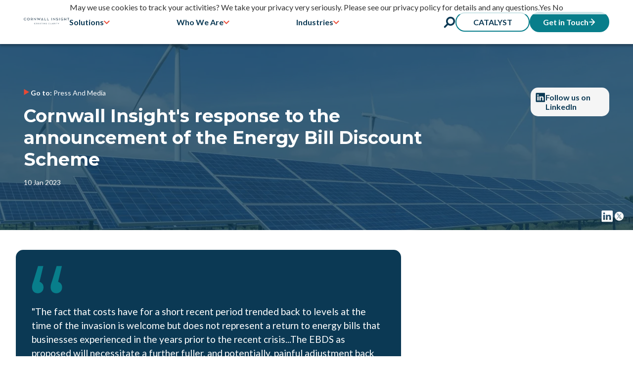

--- FILE ---
content_type: text/html; charset=utf-8
request_url: https://www.cornwall-insight.com/press-and-media/press-release/cornwall-insights-response-to-the-announcement-of-the-energy-bill-discount-scheme/
body_size: 131172
content:
<!DOCTYPE html><html lang="en"> <head><meta charset="utf-8"><link rel="icon" type="image/svg+xml" href="/assets/ci-logo.svg"><meta name="viewport" content="width=device-width"><meta name="generator" content="Astro v4.5.10"><meta name="description" content=""><!-- Open Graph Facebook Meta Tags --><meta property="og:title" content="Cornwall Insight's response to the announcement of the Energy Bill Discount Scheme - Cornwall Insight"><meta property="og:description" content=""><meta property="og:image" content=""><!-- Open Graph Twitter Meta Tags --><meta property="twitter:title" content="Cornwall Insight's response to the announcement of the Energy Bill Discount Scheme - Cornwall Insight"><meta property="twitter:description" content=""><meta property="twitter:image" content=""><link rel="sitemap" href="/sitemap-index.xml"><title>Cornwall Insight&#39;s response to the announcement of the Energy Bill Discount Scheme - Cornwall Insight</title><link rel="preconnect" href="https://fonts.googleapis.com"><link rel="preconnect" href="https://fonts.gstatic.com" crossorigin><link href="https://fonts.googleapis.com/css2?family=Lato:ital,wght@0,100;0,300;0,400;0,700;0,900;1,100;1,300;1,400;1,700;1,900&family=Montserrat:ital,wght@0,100..900;1,100..900&display=swap" rel="preload" as="style" onload="this.onload=null; this.rel='stylesheet'"><!-- Salesforce MCAE --><script type="text/javascript">
    piAId = '1109203';
    piCId = '';
    piHostname = 'www2.cornwall-insight.com';
    
    (function() {
      function async_load(){
        var s = document.createElement('script'); s.type = 'text/javascript';
        s.src = ('https:' == document.location.protocol ? 'https://' : 'http://') + piHostname + '/pd.js';
        var c = document.getElementsByTagName('script')[0]; c.parentNode.insertBefore(s, c);
      }
      if(window.attachEvent) { window.attachEvent('onload', async_load); }
      else { window.addEventListener('load', async_load, false); }
    })();
    </script><!-- Matomo --><!-- End Matomo Code --><!-- Google Tag Manager --><!-- End Google Tag Manager --><!-- Eager scripts --><!-- <script is:inline src="../assets/scripts/userPreferences.js"></script> --><link rel="stylesheet" href="/_astro/hoisted.72nJRj3A.css">
<link rel="stylesheet" href="/_astro/about-us.DBXJhDmt.css">
<link rel="stylesheet" href="/_astro/pagination.5m0xIxOy.css">
<link rel="stylesheet" href="/_astro/australia.CM835NbM.css">
<style>.back-link[data-astro-cid-c4cqltiy]{font-size:14px;margin-bottom:1rem}
</style>
<link rel="stylesheet" href="/_astro/corporate-end-users.DeiL3Ef8.css">
<link rel="stylesheet" href="/_astro/about-us.BtA8J9M8.css">
<link rel="stylesheet" href="/_astro/_slug_.81Gwexnz.css"><script type="module" src="/_astro/hoisted.CEMHLeWt.js"></script></head> <body> <!-- Skip to content --> <a class="skip-to-content-link" href="#main"> Skip to content</a> <!-- Header --><nav class="mobile-nav nav-links " data-astro-cid-pux6a34n> <a class="logo-mark" href="/" data-astro-cid-pux6a34n> <img src="/assets/cornwall-insight-blue-logo.jpeg" alt="Cornwall Insight Logo" id="cornwall-insight-logo" data-astro-cid-pux6a34n> <!-- <span class="logo-mark-text"> Home</span> --> </a> <div class="main-nav" data-astro-cid-pux6a34n> <div data-dropdown aria-controls="navdropdown-solutions-1" aria-expanded="false" data-astro-cid-pux6a34n> <div data-dropdown-heading class="top-link" data-astro-cid-pux6a34n> <div class="dropdown-wrapper false" data-astro-cid-pux6a34n> Solutions <svg xmlns="http://www.w3.org/2000/svg" width="12" height="8" viewBox="0 0 12 8" fill="none" data-astro-cid-pux6a34n> <path d="M10.5081 1.81055L5.80836 6.51025L1.10865 1.81055" stroke="#E94934" stroke-width="2" stroke-linecap="round" data-astro-cid-pux6a34n></path> </svg> </div> <div id="navdropdown-solutions-2" class="dropdown" data-dropdown-content aria-hidden="true" data-astro-cid-pux6a34n> <div data-astro-cid-pux6a34n> <div class="dropdown-inner" data-astro-cid-pux6a34n> <a class="" href="/our-solutions" data-astro-cid-pux6a34n> Solutions </a><a class="" href="/analysis" data-astro-cid-pux6a34n> Analysis </a><a class="" href="/consultancy" data-astro-cid-pux6a34n> Consultancy </a><a class="" href="/training" data-astro-cid-pux6a34n> Training </a><a class="" href="/thought-leadership" data-astro-cid-pux6a34n> Thought Leadership </a> </div> </div> </div> </div> </div><div data-dropdown aria-controls="navdropdown-who-we-are-2" aria-expanded="false" data-astro-cid-pux6a34n> <div data-dropdown-heading class="top-link" data-astro-cid-pux6a34n> <div class="dropdown-wrapper false" data-astro-cid-pux6a34n> Who We Are <svg xmlns="http://www.w3.org/2000/svg" width="12" height="8" viewBox="0 0 12 8" fill="none" data-astro-cid-pux6a34n> <path d="M10.5081 1.81055L5.80836 6.51025L1.10865 1.81055" stroke="#E94934" stroke-width="2" stroke-linecap="round" data-astro-cid-pux6a34n></path> </svg> </div> <div id="navdropdown-who-we-are-3" class="dropdown" data-dropdown-content aria-hidden="true" data-astro-cid-pux6a34n> <div data-astro-cid-pux6a34n> <div class="dropdown-inner" data-astro-cid-pux6a34n> <a class="" href="/about-us" data-astro-cid-pux6a34n> About Us </a><a class="" href="/press-and-media" data-astro-cid-pux6a34n> Press &amp; Media </a><a class="" href="/events-and-webinars" data-astro-cid-pux6a34n> Events &amp; Webinars </a><a class="" href="/careers" data-astro-cid-pux6a34n> Careers </a><a class="" href="/contact-us" data-astro-cid-pux6a34n> Contact Us </a> </div> </div> </div> </div> </div><div data-dropdown aria-controls="navdropdown-industries-3" aria-expanded="false" data-astro-cid-pux6a34n> <div data-dropdown-heading class="top-link" data-astro-cid-pux6a34n> <div class="dropdown-wrapper false" data-astro-cid-pux6a34n> Industries <svg xmlns="http://www.w3.org/2000/svg" width="12" height="8" viewBox="0 0 12 8" fill="none" data-astro-cid-pux6a34n> <path d="M10.5081 1.81055L5.80836 6.51025L1.10865 1.81055" stroke="#E94934" stroke-width="2" stroke-linecap="round" data-astro-cid-pux6a34n></path> </svg> </div> <div id="navdropdown-industries-4" class="dropdown" data-dropdown-content aria-hidden="true" data-astro-cid-pux6a34n> <div data-astro-cid-pux6a34n> <div class="dropdown-inner" data-astro-cid-pux6a34n> <a class="" href="/industry-segment/suppliers" data-astro-cid-pux6a34n> Suppliers </a><a class="" href="/industry-segment/renewable-energy-generation" data-astro-cid-pux6a34n> Renewable Energy Generation </a><a class="" href="/industry-segment/flexibility" data-astro-cid-pux6a34n> Flexibility </a><a class="" href="/industry-segment/third-party-intermediaries" data-astro-cid-pux6a34n> Third Party Intermediaries (TPI) </a><a class="" href="/industry-segment/finance-and-professional-services" data-astro-cid-pux6a34n> Financial &amp; Professional Services </a><a class="" href="/industry-segment/corporate-end-users" data-astro-cid-pux6a34n> Corporate End Users </a> </div> </div> </div> </div> </div> </div> <div class="icon-nav" data-astro-cid-pux6a34n> <button data-search-button class="search-button" data-astro-cid-pux6a34n> <svg xmlns="http://www.w3.org/2000/svg" width="16" height="16" viewBox="0 0 16 16" fill="none"> <path d="M9.36755 2.90942C11.4084 2.90942 13.0691 4.57007 13.0691 6.61095C13.0691 8.65183 11.4084 10.3125 9.36755 10.3125C7.32666 10.3125 5.66601 8.65183 5.66601 6.61095C5.66601 4.57007 7.32666 2.90942 9.36755 2.90942ZM9.36755 0.543945C6.01689 0.543945 3.30054 3.2603 3.30054 6.61095C3.30054 9.96161 6.01689 12.678 9.36755 12.678C12.7182 12.678 15.4346 9.96161 15.4346 6.61095C15.4346 3.2603 12.7182 0.543945 9.36755 0.543945Z" fill="#0B3954"></path> <path d="M1.60781 15.4811C1.30512 15.4811 1.00243 15.3655 0.771572 15.1346C0.309866 14.6729 0.309866 13.9239 0.771572 13.4622L4.20239 10.0313C4.6641 9.56963 5.41316 9.56963 5.87487 10.0313C6.33657 10.493 6.33657 11.2421 5.87487 11.7038L2.44405 15.1346C2.2132 15.3655 1.91051 15.4811 1.60781 15.4811Z" fill="#0B3954"></path> </svg> </button> <a href="/catalyst-portal" class="btn-5 get-in-touch" data-astro-cid-pux6a34n>CATALYST</a> <a href="/contact-us" class="btn-4 get-in-touch" data-astro-cid-pux6a34n>Get in Touch
<svg xmlns="http://www.w3.org/2000/svg" width="13" height="16" viewBox="0 0 13 16" fill="none"> <path d="M1 7.0127C0.447715 7.0127 4.82823e-08 7.46041 0 8.0127C-4.82823e-08 8.56498 0.447715 9.0127 1 9.0127L1 7.0127ZM12.2071 8.7198C12.5976 8.32928 12.5976 7.69611 12.2071 7.30559L5.84315 0.941628C5.45262 0.551104 4.81946 0.551103 4.42893 0.941628C4.03841 1.33215 4.03841 1.96532 4.42893 2.35584L10.0858 8.0127L4.42893 13.6695C4.03841 14.0601 4.03841 14.6932 4.42893 15.0838C4.81946 15.4743 5.45262 15.4743 5.84315 15.0838L12.2071 8.7198ZM1 9.0127L11.5 9.0127L11.5 7.0127L1 7.0127L1 9.0127Z" fill="white"></path> </svg> </a> </div> </nav> <!-- <script>
  import getCookie from "@scripts/getCookie.js";

  if(getCookie("session_id")){

    let atags = document.querySelectorAll('a[href="/catalyst-portal"]')

    atags.forEach( a => {
      a.setAttribute("href", "https://catalyst.cornwall-insight.com/")
      a.setAttribute("target", "_blank")
    })

  }
</script> -->   <div class="nav-overlay" data-nav-toggle data-astro-cid-5ql2mvdm></div> <dialog data-search-modal class="search-modal" data-astro-cid-ut4omq7w> <form action="" data-astro-cid-ut4omq7w> <div class="search-bar__input" data-astro-cid-ut4omq7w> <svg xmlns="http://www.w3.org/2000/svg" width="16" height="16" viewBox="0 0 16 16" fill="none"> <path d="M9.36755 2.90942C11.4084 2.90942 13.0691 4.57007 13.0691 6.61095C13.0691 8.65183 11.4084 10.3125 9.36755 10.3125C7.32666 10.3125 5.66601 8.65183 5.66601 6.61095C5.66601 4.57007 7.32666 2.90942 9.36755 2.90942ZM9.36755 0.543945C6.01689 0.543945 3.30054 3.2603 3.30054 6.61095C3.30054 9.96161 6.01689 12.678 9.36755 12.678C12.7182 12.678 15.4346 9.96161 15.4346 6.61095C15.4346 3.2603 12.7182 0.543945 9.36755 0.543945Z" fill="#0B3954"></path> <path d="M1.60781 15.4811C1.30512 15.4811 1.00243 15.3655 0.771572 15.1346C0.309866 14.6729 0.309866 13.9239 0.771572 13.4622L4.20239 10.0313C4.6641 9.56963 5.41316 9.56963 5.87487 10.0313C6.33657 10.493 6.33657 11.2421 5.87487 11.7038L2.44405 15.1346C2.2132 15.3655 1.91051 15.4811 1.60781 15.4811Z" fill="#0B3954"></path> </svg> <input type="search" placeholder="Energy markets, Pricecap, etc" data-astro-cid-ut4omq7w> </div> <!-- <input type="submit" value="view" /> --> <button class="close-search" data-close-search="" data-astro-cid-ut4omq7w> <svg class="icon" xmlns="http://www.w3.org/2000/svg" class="ionicon" viewBox="0 0 512 512"><path fill="none" stroke="currentColor" stroke-linecap="round" stroke-linejoin="round" stroke-width="32" d="M368 368L144 144M368 144L144 368"></path></svg> </button> </form> <div id="search-output" class="search-output page-width" data-astro-cid-ut4omq7w></div> </dialog> <template id="CustomMultiSelect-template" data-astro-cid-ut4omq7w> <div class="CustomMultiSelect" custom-multi-select data-astro-cid-ub6gnocu> <div class="CustomMultiSelect--panel" data-astro-cid-ub6gnocu> <div class="CustomMultiSelect--heading" custom-multi-select-heading data-astro-cid-ub6gnocu> <div class="title" data-astro-cid-ub6gnocu> </div> <div class="CustomMultiSelect--icon" data-astro-cid-ub6gnocu> <svg xmlns="http://www.w3.org/2000/svg" width="12" height="8" viewBox="0 0 12 8" fill="none" data-astro-cid-ub6gnocu> <path d="M10.6226 1.271L5.92286 5.9707L1.22316 1.271" stroke="#E94934" stroke-width="2" stroke-linecap="round" data-astro-cid-ub6gnocu></path> </svg> </div> </div> <div class="CustomMultiSelect--content" custom-multi-select-content data-astro-cid-ub6gnocu> <div data-astro-cid-ub6gnocu> <div class="CustomMultiSelect--inner" custom-multi-select-options data-astro-cid-ub6gnocu>  </div> </div> </div> </div> </div>    </template> <template id="CustomSelect-template" data-astro-cid-ut4omq7w> <div class="CustomSelect expanded" custom-select="" data-astro-cid-mpdunkxl> <div class="CustomSelect--panel" data-astro-cid-mpdunkxl> <div class="CustomSelect--heading " custom-select-heading data-astro-cid-mpdunkxl> <div data-astro-cid-mpdunkxl> <span class="title" data-astro-cid-mpdunkxl>&nbsp;</span> <span custom-select-value data-astro-cid-mpdunkxl></span> </div> <div class="CustomSelect--icon" data-astro-cid-mpdunkxl> <svg xmlns="http://www.w3.org/2000/svg" width="12" height="8" viewBox="0 0 12 8" fill="none" data-astro-cid-mpdunkxl> <path d="M10.6226 1.271L5.92286 5.9707L1.22316 1.271" stroke="#E94934" stroke-width="2" stroke-linecap="round" data-astro-cid-mpdunkxl></path> </svg> </div> <input type="hidden" name="sort by" value="" data-astro-cid-mpdunkxl> </div> <div class="CustomSelect--content" aria-hidden="false" custom-select-content data-astro-cid-mpdunkxl> <div data-astro-cid-mpdunkxl> <div class="CustomSelect--inner" custom-select-options data-astro-cid-mpdunkxl>  </div> </div> </div> </div> </div>    </template> <template id="AccordionSlot-template" data-astro-cid-ut4omq7w> <div class="AccordionSlot" data-accordion-slot aria-expanded="false" aria-controls="accordion-ac4qafh" data-group="" data-astro-cid-wlewvyqd> <div class="AccordionSlot__panel" data-astro-cid-wlewvyqd> <div class="AccordionSlot__heading" data-accordion-slot-heading data-astro-cid-wlewvyqd>  <div class="AccordionSlot__icon" data-astro-cid-wlewvyqd> <svg width="12" height="8" viewBox="0 0 12 8" fill="none" xmlns="http://www.w3.org/2000/svg" data-astro-cid-wlewvyqd> <path id="Vector 20" d="M1.22314 6.35607L5.92285 1.65637L10.6225 6.35607" stroke="white" stroke-width="2" stroke-linecap="round" data-astro-cid-wlewvyqd></path> </svg> </div> </div> <div class="AccordionSlot__content" data-accordion-content data-astro-cid-wlewvyqd> <div id="accordion-ac4qafh" data-astro-cid-wlewvyqd> <div class="AccordionSlot__inner" data-astro-cid-wlewvyqd>  </div> </div> </div> </div> </div>   </template> <script>(function(){const data = [{"_id":"6620fc6810decef5b1db445c","title":"Introduction to the GB Energy Markets Academy","created_at":"2024-04-05T07:43:45.865Z","updated_at":"2025-11-18T16:22:51.432Z","highlights":[{"icon":{"_id":"6788d9d200ab1143a4a3cc99","url":"https://gateway.storjshare.io/www-images/icons-blue-coverage-d193f70e.webp","filename":"icons-blue-coverage-d193f70e.webp","alt":"Coverage icon","sizes":{"large":"https://gateway.storjshare.io/www-images/icons-blue-coverage-d193f70e-lg.webp","medium":"https://gateway.storjshare.io/www-images/icons-blue-coverage-d193f70e-md.webp","thumbnail":"https://gateway.storjshare.io/www-images/icons-blue-coverage-d193f70e-thumb.webp"},"mimetype":"image/webp","media_type":"image","created_at":"2025-01-16T10:05:06.322Z","meta":{"sizes":"(max-width: 480px) 480px, (max-width: 768px) 768px, 827px","srcset":"/files/icons-blue-coverage-d193f70e-md.webp 480w, /files/icons-blue-coverage-d193f70e-lg.webp 768w, /files/icons-blue-coverage-d193f70e.webp 827w","width":827,"height":827}},"text":"Coverage of Great Britain"},{"icon":{"_id":"678a3bb900ab1143a4a3cca3","url":"https://gateway.storjshare.io/www-images/icons-blue-difficulty-level-f3a23f54.webp","filename":"icons-blue-difficulty-level-f3a23f54.webp","alt":"Difficulty icon blue","sizes":{"large":"https://gateway.storjshare.io/www-images/icons-blue-difficulty-level-f3a23f54-lg.webp","medium":"https://gateway.storjshare.io/www-images/icons-blue-difficulty-level-f3a23f54-md.webp","thumbnail":"https://gateway.storjshare.io/www-images/icons-blue-difficulty-level-f3a23f54-thumb.webp"},"mimetype":"image/webp","media_type":"image","created_at":"2025-01-17T11:15:05.487Z","meta":{"sizes":"(max-width: 480px) 480px, (max-width: 768px) 768px, 827px","srcset":"/files/icons-blue-difficulty-level-f3a23f54-md.webp 480w, /files/icons-blue-difficulty-level-f3a23f54-lg.webp 768w, /files/icons-blue-difficulty-level-f3a23f54.webp 827w","width":827,"height":827}},"text":"Foundation level"},{"icon":{"_id":"6788d9fe00ab1143a4a3cc9b","url":"https://gateway.storjshare.io/www-images/icons-blue-forums-webinars-a53fe61b.webp","filename":"icons-blue-forums-webinars-a53fe61b.webp","alt":"Forum icon","sizes":{"large":"https://gateway.storjshare.io/www-images/icons-blue-forums-webinars-a53fe61b-lg.webp","medium":"https://gateway.storjshare.io/www-images/icons-blue-forums-webinars-a53fe61b-md.webp","thumbnail":"https://gateway.storjshare.io/www-images/icons-blue-forums-webinars-a53fe61b-thumb.webp"},"mimetype":"image/webp","media_type":"image","created_at":"2025-01-16T10:05:50.621Z","meta":{"sizes":"(max-width: 480px) 480px, (max-width: 768px) 768px, 827px","srcset":"/files/icons-blue-forums-webinars-a53fe61b-md.webp 480w, /files/icons-blue-forums-webinars-a53fe61b-lg.webp 768w, /files/icons-blue-forums-webinars-a53fe61b.webp 827w","width":827,"height":827}},"text":"Online or in-house delivery"}],"details":{"price":"£850 pp +VAT (or get in touch to discuss an annual training subscription)","dates_and_times":"9 - 12 December 2025 | 10am - 12pm\n\n13 - 16 January 2026 | 10am - 12pm\n\n10 - 13 February 2026 | 10am - 12pm\n\n10 - 13 March 2026 | 10am - 12pm\n\n14 - 17 April 2026 | 10am - 12pm\n\n12 - 15 May 2026 | 10am - 12pm\n\n9 - 12 June 2026 | 10am - 12pm\n\n14 - 17 July 2026 | 10am - 12pm\n\n18 - 21 August 2026 | 10am -12pm\n\n15 - 18 September 2026 | 10am - 12pm\n\n13 - 16 October 2026 | 10am -12pm\n\n17 - 20 November 2026 | 10am - 12pm\n\n1 - 4 December 2026 | 10am - 12pm","structure":"This course runs across four days, for two hours each day.","location":"Online using Microsoft Teams","contact":"Email: training@cornwall-insight.com\n\nPhone: 01603 604400","register_link":"https://ci.myabsorb.eu/#/public-dashboard"},"featured_media":{"_id":"678fae63722afe57308eba5f","url":"https://gateway.storjshare.io/www-images/introduction-to-the-gb-energy-markets-academy-1080x1080-871edc1d.webp","filename":"introduction-to-the-gb-energy-markets-academy-1080x1080-871edc1d.webp","alt":"Introduction to GB energy markets header image","sizes":{"large":"https://gateway.storjshare.io/www-images/introduction-to-the-gb-energy-markets-academy-1080x1080-871edc1d-lg.webp","medium":"https://gateway.storjshare.io/www-images/introduction-to-the-gb-energy-markets-academy-1080x1080-871edc1d-md.webp","thumbnail":"https://gateway.storjshare.io/www-images/introduction-to-the-gb-energy-markets-academy-1080x1080-871edc1d-thumb.webp"},"mimetype":"image/webp","media_type":"image","created_at":"2025-01-21T14:25:39.355Z","meta":{"sizes":"(max-width: 480px) 480px, (max-width: 768px) 768px, 1080px","srcset":"/files/introduction-to-the-gb-energy-markets-academy-1080x1080-871edc1d-md.webp 480w, /files/introduction-to-the-gb-energy-markets-academy-1080x1080-871edc1d-lg.webp 768w, /files/introduction-to-the-gb-energy-markets-academy-1080x1080-871edc1d.webp 1080w","width":1080,"height":1080}},"featured_video":{"title":""},"card_media":{"_id":"662648d32e2a5417eea5332d","url":"https://gateway.storjshare.io/www-images/intro-to-gb-training-course-header-45d60494.webp","filename":"intro-to-gb-training-course-header-45d60494.webp","sizes":{"xlarge":"https://gateway.storjshare.io/www-images/intro-to-gb-training-course-header-45d60494-xlg.webp","large":"https://gateway.storjshare.io/www-images/intro-to-gb-training-course-header-45d60494-lg.webp","medium":"https://gateway.storjshare.io/www-images/intro-to-gb-training-course-header-45d60494-md.webp","thumbnail":"https://gateway.storjshare.io/www-images/intro-to-gb-training-course-header-45d60494-thumb.webp"},"mimetype":"image/webp","media_type":"image","created_at":"2024-04-22T11:24:01.980Z","meta":{"sizes":"(max-width: 480px) 480px, (max-width: 768px) 768px, (max-width: 1280px) 1280px, 1920px","srcset":"/files/intro-to-gb-training-course-header-45d60494-md.webp 480w, /files/intro-to-gb-training-course-header-45d60494-lg.webp 768w, /files/intro-to-gb-training-course-header-45d60494-xlg.webp 1280w, /files/intro-to-gb-training-course-header-45d60494.webp 1920w","width":1920,"height":1280}},"hero_text":"Essential training for anyone new to the GB energy markets.","status":"Published","category":"Foundation","countries":["Great Britain"],"topics":["Achievements","Low carbon generation","Non-commodity costs","Business decarbonisation","Electric vehicles","Regulation & policy","Energy market design","Home supply & services","Flexibility","Price cap","Business supply & services","Power & gas networks","Heat networks","Hydrogen","Forecasts"],"tabs":[{"title":"Overview","content":"### Essential training for anyone new to the GB energy markets.\n\n\nOur experts will explain how the retail and wholesale markets operate, key policy programmes aimed at decarbonising the sector, and how network infrastructure is regulated and charged for.  \n\nThe online session delivers a mix of lecture-style learning, case studies and worked examples to reinforce learning. "},{"title":"Objectives","content":"### Objectives of this course\n\n- How the gas and electricity markets are structured and the role of key market authorities  \n- How competitive gas and electricity markets are designed to deliver good consumer outcomes  \n- How energy policy programmes are designed to decarbonise the sector and how costs are recovered from customers  \n- Where we get our gas and electricity from and implications for market prices \n"},{"title":"Who's it For?","content":"### Who is this course for?\n\n- Those starting a career in the energy industry \n- Those entering the sector from another industry who need an end to end view of the gas and electricity markets \n- People supporting and advising those in the energy industry "},{"title":"What to Expect?","content":"### What to expect from this course\n\n- Delegates will receive soft copies of the materials presented by our market experts \n- Learning delivered by Cornwall Insight’s market experts \n- Pre-course materials, including an industry glossary and short primers \n- Case studies and interactive tools to reinforce learning"},{"title":"Agenda","content":"[Click here to download the agenda.](/files/introduction-to-gb-energy-markets-academy-agenda-084129c7.pdf)"}],"parent_page":"foundation","slug":"introduction-to-the-gb-energy-markets-academy","meta_title":"Introduction to the GB Energy Markets Academy | Cornwall Insight","meta_description":"Essential training for anyone new to the GB energy markets. Designed to benefit all professional & academic roles","tags":[],"searchable_tags":[],"contactus_heading":"Get in Touch to Find Out More About Our Introduction to GB Energy Markets Academy","contactus_paragraph":"Fill in your details and we will get back to you as soon as possible with more information about our training and courses","contactus_button_text":"Get in Touch","contactus_button_link":"https://www2.cornwall-insight.com/l/1108203/2025-08-21/ggq345","interested_list":["Industry Essentials (GB)","Revenue Streams & PPA Insight (GB)","Low Carbon Generation (GB)","Low Carbon Transport (GB)","Regulatory Intelligence (GB)","Business Supply & Services (GB)","Home Supply & Services (GB)","Business Energy Insight Service (GB)","Smart Homes (GB)","Great Britain Benchmark Power Curve","Energy Fundamentals (GB)"],"path":"/training/introduction-to-the-gb-energy-markets-academy"},{"_id":"66265ed4ddb359a876db457e","title":"Power Purchase Agreements – Structures, Markets & Pricing","created_at":"2024-04-22T12:57:55.580Z","updated_at":"2025-11-18T16:22:03.735Z","highlights":[{"icon":{"_id":"6788d9d200ab1143a4a3cc99","url":"https://gateway.storjshare.io/www-images/icons-blue-coverage-d193f70e.webp","filename":"icons-blue-coverage-d193f70e.webp","alt":"Coverage icon","sizes":{"large":"https://gateway.storjshare.io/www-images/icons-blue-coverage-d193f70e-lg.webp","medium":"https://gateway.storjshare.io/www-images/icons-blue-coverage-d193f70e-md.webp","thumbnail":"https://gateway.storjshare.io/www-images/icons-blue-coverage-d193f70e-thumb.webp"},"mimetype":"image/webp","media_type":"image","created_at":"2025-01-16T10:05:06.322Z","meta":{"sizes":"(max-width: 480px) 480px, (max-width: 768px) 768px, 827px","srcset":"/files/icons-blue-coverage-d193f70e-md.webp 480w, /files/icons-blue-coverage-d193f70e-lg.webp 768w, /files/icons-blue-coverage-d193f70e.webp 827w","width":827,"height":827}},"text":"Coverage of Great Britain"},{"icon":{"_id":"678a3bb900ab1143a4a3cca3","url":"https://gateway.storjshare.io/www-images/icons-blue-difficulty-level-f3a23f54.webp","filename":"icons-blue-difficulty-level-f3a23f54.webp","alt":"Difficulty icon blue","sizes":{"large":"https://gateway.storjshare.io/www-images/icons-blue-difficulty-level-f3a23f54-lg.webp","medium":"https://gateway.storjshare.io/www-images/icons-blue-difficulty-level-f3a23f54-md.webp","thumbnail":"https://gateway.storjshare.io/www-images/icons-blue-difficulty-level-f3a23f54-thumb.webp"},"mimetype":"image/webp","media_type":"image","created_at":"2025-01-17T11:15:05.487Z","meta":{"sizes":"(max-width: 480px) 480px, (max-width: 768px) 768px, 827px","srcset":"/files/icons-blue-difficulty-level-f3a23f54-md.webp 480w, /files/icons-blue-difficulty-level-f3a23f54-lg.webp 768w, /files/icons-blue-difficulty-level-f3a23f54.webp 827w","width":827,"height":827}},"text":"Intermediate"},{"icon":{"_id":"6788d9fe00ab1143a4a3cc9b","url":"https://gateway.storjshare.io/www-images/icons-blue-forums-webinars-a53fe61b.webp","filename":"icons-blue-forums-webinars-a53fe61b.webp","alt":"Forum icon","sizes":{"large":"https://gateway.storjshare.io/www-images/icons-blue-forums-webinars-a53fe61b-lg.webp","medium":"https://gateway.storjshare.io/www-images/icons-blue-forums-webinars-a53fe61b-md.webp","thumbnail":"https://gateway.storjshare.io/www-images/icons-blue-forums-webinars-a53fe61b-thumb.webp"},"mimetype":"image/webp","media_type":"image","created_at":"2025-01-16T10:05:50.621Z","meta":{"sizes":"(max-width: 480px) 480px, (max-width: 768px) 768px, 827px","srcset":"/files/icons-blue-forums-webinars-a53fe61b-md.webp 480w, /files/icons-blue-forums-webinars-a53fe61b-lg.webp 768w, /files/icons-blue-forums-webinars-a53fe61b.webp 827w","width":827,"height":827}},"text":"Online or in-house delivery"}],"details":{"price":"£649 +VAT","dates_and_times":"6 - 7 January 2026 | 10am - 12pm\n\n21 - 22 April 2026 | 10am - 12pm\n\n8 - 9 September 2026 | 10am - 12pm\n\n\n\n\n\n\n","structure":"This course runs across two days. ","location":"Online using Microsoft Teams","contact":"Phone: 01603 604400\n\nEmail: training@cornwall-insight.com","register_link":"https://catalyst.cornwall-insight.com/survey?id=65d5d1b4c6518b31aef35e7d"},"featured_media":{"_id":"678faebb722afe57308eba61","url":"https://gateway.storjshare.io/www-images/power-purchase-agreements-1080x1080-0fa4516b.webp","filename":"power-purchase-agreements-1080x1080-0fa4516b.webp","alt":"Power purchase agreements header image","sizes":{"large":"https://gateway.storjshare.io/www-images/power-purchase-agreements-1080x1080-0fa4516b-lg.webp","medium":"https://gateway.storjshare.io/www-images/power-purchase-agreements-1080x1080-0fa4516b-md.webp","thumbnail":"https://gateway.storjshare.io/www-images/power-purchase-agreements-1080x1080-0fa4516b-thumb.webp"},"mimetype":"image/webp","media_type":"image","created_at":"2025-01-21T14:27:07.306Z","meta":{"sizes":"(max-width: 480px) 480px, (max-width: 768px) 768px, 1080px","srcset":"/files/power-purchase-agreements-1080x1080-0fa4516b-md.webp 480w, /files/power-purchase-agreements-1080x1080-0fa4516b-lg.webp 768w, /files/power-purchase-agreements-1080x1080-0fa4516b.webp 1080w","width":1080,"height":1080}},"featured_video":{"title":""},"card_media":null,"hero_text":"This short course is indispensable for those wanting to understand the basics of how Power Purchase Agreements (PPAs) and their variants, including Corporate Power Purchase Agreements (CPPAs), are an essential contracting route for many renewable electricity generators.","status":"Published","category":"Intermediate","countries":["Great Britain"],"topics":["Low carbon generation","Flexibility"],"tabs":[{"title":"Overview","content":"### Our industry experts will explain the key parties involved in Power Purchase Agreements (PPAs), how different types of contract work and key terms.\n\nWe will also focus on how electricity is priced, the treatment of other cost elements, and considerations for different types of generators and purchasers."},{"title":"Objectives","content":"### Objectives of this course\n\n- Understand why PPAs are a favoured option for many generators \n- An overview of the current PPA market – who’s buying? \n- The key parties in a PPA and their roles \n- An explanation of different PPA structures \n- An overview of the key PPA terms \n- PPA considerations for different types of generator and purchaser \n- How electricity is priced, and other cost and charge elements are dealt with"},{"title":"Who's it For?","content":"### Who is this course for?\n\n- Project developers and investors \n- Flexible generation, storage and renewables generators \n- Offtakers and electricity suppliers \n- Legal advisors "},{"title":"What to Expect?","content":"### What to expect from this course\n\n- Delegates will receive soft copies of the materials presented by our market experts \n- Learning delivered by Cornwall Insight’s market experts \n- Pre-course materials, including an industry glossary and short primers \n- Case studies and interactive tools to reinforce learning "},{"title":"Agenda","content":"[Click here to download the agenda.](/files/power-purchase-agreements-agenda-c99b1cc5.pdf)"}],"parent_page":"intermediate","slug":"power-purchase-agreements-structures-markets-and-pricing","meta_title":"Power Purchase Agreements – Structures, Markets & Pricing | Cornwall Insight","meta_description":"This short course is indispensable for those wanting to understand the basics of how Power Purchase Agreements (PPAs) & their variants, including Corporate Power Purchase Agreements (CPPAs), are an essential contracting route for many renewable electricity generators","tags":[],"searchable_tags":[],"contactus_heading":"Get in Touch to Find Out More About Our Power Purchase Agreements – Structures, Markets & Pricing Course","contactus_paragraph":"Fill in your details and we will get back to you as soon as possible with more information about our training and courses","contactus_button_text":"Get in Touch","contactus_button_link":"https://www2.cornwall-insight.com/l/1108203/2025-08-21/ggq345","interested_list":["Industry Essentials (GB)","Industry Essentials (IE/NI)","Regulatory Intelligence (GB)","Business Supply & Services (GB)","Home Supply & Services (GB)","Revenue Streams & PPA Insight (GB)","Flexibility (GB)","Business Energy Insight Service (GB)"],"path":"/training/power-purchase-agreements-structures-markets-and-pricing"},{"_id":"677ce84ad0bdfb466a5cfcdf","title":"Energy Fundamentals (GB)","created_at":"2025-01-07T08:39:38.493Z","updated_at":"2025-11-18T16:14:56.069Z","highlights":[{"icon":{"_id":"6788d9d200ab1143a4a3cc99","url":"https://gateway.storjshare.io/www-images/icons-blue-coverage-d193f70e.webp","filename":"icons-blue-coverage-d193f70e.webp","alt":"Coverage icon","sizes":{"large":"https://gateway.storjshare.io/www-images/icons-blue-coverage-d193f70e-lg.webp","medium":"https://gateway.storjshare.io/www-images/icons-blue-coverage-d193f70e-md.webp","thumbnail":"https://gateway.storjshare.io/www-images/icons-blue-coverage-d193f70e-thumb.webp"},"mimetype":"image/webp","media_type":"image","created_at":"2025-01-16T10:05:06.322Z","meta":{"sizes":"(max-width: 480px) 480px, (max-width: 768px) 768px, 827px","srcset":"/files/icons-blue-coverage-d193f70e-md.webp 480w, /files/icons-blue-coverage-d193f70e-lg.webp 768w, /files/icons-blue-coverage-d193f70e.webp 827w","width":827,"height":827}},"text":"Coverage of Great Britain"},{"icon":{"_id":"678a3bb900ab1143a4a3cca3","url":"https://gateway.storjshare.io/www-images/icons-blue-difficulty-level-f3a23f54.webp","filename":"icons-blue-difficulty-level-f3a23f54.webp","alt":"Difficulty icon blue","sizes":{"large":"https://gateway.storjshare.io/www-images/icons-blue-difficulty-level-f3a23f54-lg.webp","medium":"https://gateway.storjshare.io/www-images/icons-blue-difficulty-level-f3a23f54-md.webp","thumbnail":"https://gateway.storjshare.io/www-images/icons-blue-difficulty-level-f3a23f54-thumb.webp"},"mimetype":"image/webp","media_type":"image","created_at":"2025-01-17T11:15:05.487Z","meta":{"sizes":"(max-width: 480px) 480px, (max-width: 768px) 768px, 827px","srcset":"/files/icons-blue-difficulty-level-f3a23f54-md.webp 480w, /files/icons-blue-difficulty-level-f3a23f54-lg.webp 768w, /files/icons-blue-difficulty-level-f3a23f54.webp 827w","width":827,"height":827}},"text":"Foundation level"},{"icon":{"_id":"6788d9fe00ab1143a4a3cc9b","url":"https://gateway.storjshare.io/www-images/icons-blue-forums-webinars-a53fe61b.webp","filename":"icons-blue-forums-webinars-a53fe61b.webp","alt":"Forum icon","sizes":{"large":"https://gateway.storjshare.io/www-images/icons-blue-forums-webinars-a53fe61b-lg.webp","medium":"https://gateway.storjshare.io/www-images/icons-blue-forums-webinars-a53fe61b-md.webp","thumbnail":"https://gateway.storjshare.io/www-images/icons-blue-forums-webinars-a53fe61b-thumb.webp"},"mimetype":"image/webp","media_type":"image","created_at":"2025-01-16T10:05:50.621Z","meta":{"sizes":"(max-width: 480px) 480px, (max-width: 768px) 768px, 827px","srcset":"/files/icons-blue-forums-webinars-a53fe61b-md.webp 480w, /files/icons-blue-forums-webinars-a53fe61b-lg.webp 768w, /files/icons-blue-forums-webinars-a53fe61b.webp 827w","width":827,"height":827}},"text":"Online on-demand"}],"details":{"price":"Available on our Training Credit Subscription or £150 +VAT","dates_and_times":"On-demand","structure":"Log into CATALYST to access the course any time","location":"Online through our dedicated training platform on CATALYST ","contact":"Email: training@cornwall-insight.com\nPhone: +44 (0)1603 604400","register_link":"https://ci.myabsorb.eu/#/public-dashboard"},"featured_media":{"_id":"678fb0b4722afe57308eba68","url":"https://gateway.storjshare.io/www-images/energy-fundamentals-square-header-image-01-21cb7772.webp","filename":"energy-fundamentals-square-header-image-01-21cb7772.webp","alt":"Energy fundamentals header image","sizes":{"large":"https://gateway.storjshare.io/www-images/energy-fundamentals-square-header-image-01-21cb7772-lg.webp","medium":"https://gateway.storjshare.io/www-images/energy-fundamentals-square-header-image-01-21cb7772-md.webp","thumbnail":"https://gateway.storjshare.io/www-images/energy-fundamentals-square-header-image-01-21cb7772-thumb.webp"},"mimetype":"image/webp","media_type":"image","created_at":"2025-01-21T14:35:32.458Z","meta":{"sizes":"(max-width: 480px) 480px, (max-width: 768px) 768px, 1080px","srcset":"/files/energy-fundamentals-square-header-image-01-21cb7772-md.webp 480w, /files/energy-fundamentals-square-header-image-01-21cb7772-lg.webp 768w, /files/energy-fundamentals-square-header-image-01-21cb7772.webp 1080w","width":1080,"height":1080}},"featured_video":{"title":""},"card_media":null,"hero_text":"Dynamic, bite-sized videos offering a solid foundation in key areas, such as electricity markets, gas markets, energy suppliers, and net zero. ","status":"Published","category":"On Demand","countries":["Great Britain"],"topics":["Achievements","Low carbon generation","Non-commodity costs","Business decarbonisation","Electric vehicles","Regulation & policy","Energy market design","Home supply & services","Flexibility","Price cap","Business supply & services","Power & gas networks","Heat networks","Hydrogen","Forecasts"],"tabs":[{"title":"Overview","content":"### Our team of experts have carefully curated a selection of on-demand training sessions to help you understand the essentials of the energy market.\n\nThe dynamic, bite-sized videos, each lasting between 4 and 6 minutes, offer a solid foundation in key areas, such as electricity markets, gas markets, energy suppliers, and net zero. \n\nYou can advance at your own pace and validate your knowledge with interactive quizzes, receiving a certificate upon completion.\n\nWhether you're looking to upskill, reskill, or simply stay ahead in the market, our new platform offers flexible, accessible, and high-quality training at your fingertips."},{"title":"Objectives","content":"### Objectives of the course\n\n- An overview of the electricity sector fundamentals \n- An overview of the gas sector fundamentals \n- An overview of the energy market fundamentals \n- An overview of net zero fundamentals"},{"title":"Who's it For?","content":"### Who is this course for?\n\n- Complete novices looking for a good foundation to build on their knowledge of the GB energy sector\n- Those starting a career in the energy industry \n- Those entering the sector from another industry who need an end to end view of the gas and electricity markets\n- People supporting and advising those in the energy industry "},{"title":"What to Expect?","content":"### What to expect from this course?\n\nOnce you have registered on our CATALYST learning platform you can enrol in our Energy Fundamentals courses and view the short animated videos to learn about the essentials of the energy market, with a short test following each video.  \n\nA certificate is issued following completion of the course.  "},{"title":"Agenda","content":"### Agenda\n\nTopics covered include:\n- What is the electricity sector? \n- What are electricity distribution and transmission networks? \n- How we consume electricity \n- What are PPAs and CPPAs? \n- What is the gas sector? \n- What are gas distribution and transmission networks? \n- How we use gas in Great Britain \n- How are gas and electricity markets regulated? \n- What does a gas and electricity supplier do? \n- What are wholesale energy markets? \n- What do System Operators do? \n- What does Net Zero mean? \n- How has the electricity generation mix changed? \n- An overview of renewable electricity schemes  \n- Overview of low carbon energy"}],"parent_page":"on-demand","slug":"energy-fundamentals-gb","meta_title":"Energy Fundamentals (GB) On-Demand Training Course | Cornwall Insight","meta_description":"Dynamic, bite-sized, on-demand videos offering a solid foundation in key energy areas, such as electricity markets, gas markets, energy suppliers & net zero","tags":[],"searchable_tags":[],"contactus_heading":"Get in Touch to Find Out More About Our Energy Fundamentals (GB) Course","contactus_paragraph":"Fill in your details and we will get back to you as soon as possible with more information about our training and courses","contactus_button_text":"Get in Touch","contactus_button_link":"https://www2.cornwall-insight.com/l/1108203/2025-08-21/ggq345","interested_list":["Introduction to the GB Energy Markets Academy","Introduction to Irish Electricity Markets","Industry Essentials (GB)","Flexibility Academy"],"path":"/training/energy-fundamentals-gb"},{"_id":"6626718eddb359a876db4583","title":"Net Zero Transition: Low Carbon Heat","created_at":"2024-04-22T14:17:50.047Z","updated_at":"2025-11-18T16:20:28.245Z","highlights":[{"icon":{"_id":"6788d9d200ab1143a4a3cc99","url":"https://gateway.storjshare.io/www-images/icons-blue-coverage-d193f70e.webp","filename":"icons-blue-coverage-d193f70e.webp","alt":"Coverage icon","sizes":{"large":"https://gateway.storjshare.io/www-images/icons-blue-coverage-d193f70e-lg.webp","medium":"https://gateway.storjshare.io/www-images/icons-blue-coverage-d193f70e-md.webp","thumbnail":"https://gateway.storjshare.io/www-images/icons-blue-coverage-d193f70e-thumb.webp"},"mimetype":"image/webp","media_type":"image","created_at":"2025-01-16T10:05:06.322Z","meta":{"sizes":"(max-width: 480px) 480px, (max-width: 768px) 768px, 827px","srcset":"/files/icons-blue-coverage-d193f70e-md.webp 480w, /files/icons-blue-coverage-d193f70e-lg.webp 768w, /files/icons-blue-coverage-d193f70e.webp 827w","width":827,"height":827}},"text":"Coverage of Great Britain"},{"icon":{"_id":"678a3bb900ab1143a4a3cca3","url":"https://gateway.storjshare.io/www-images/icons-blue-difficulty-level-f3a23f54.webp","filename":"icons-blue-difficulty-level-f3a23f54.webp","alt":"Difficulty icon blue","sizes":{"large":"https://gateway.storjshare.io/www-images/icons-blue-difficulty-level-f3a23f54-lg.webp","medium":"https://gateway.storjshare.io/www-images/icons-blue-difficulty-level-f3a23f54-md.webp","thumbnail":"https://gateway.storjshare.io/www-images/icons-blue-difficulty-level-f3a23f54-thumb.webp"},"mimetype":"image/webp","media_type":"image","created_at":"2025-01-17T11:15:05.487Z","meta":{"sizes":"(max-width: 480px) 480px, (max-width: 768px) 768px, 827px","srcset":"/files/icons-blue-difficulty-level-f3a23f54-md.webp 480w, /files/icons-blue-difficulty-level-f3a23f54-lg.webp 768w, /files/icons-blue-difficulty-level-f3a23f54.webp 827w","width":827,"height":827}},"text":"Intermediate"},{"icon":{"_id":"6788d9fe00ab1143a4a3cc9b","url":"https://gateway.storjshare.io/www-images/icons-blue-forums-webinars-a53fe61b.webp","filename":"icons-blue-forums-webinars-a53fe61b.webp","alt":"Forum icon","sizes":{"large":"https://gateway.storjshare.io/www-images/icons-blue-forums-webinars-a53fe61b-lg.webp","medium":"https://gateway.storjshare.io/www-images/icons-blue-forums-webinars-a53fe61b-md.webp","thumbnail":"https://gateway.storjshare.io/www-images/icons-blue-forums-webinars-a53fe61b-thumb.webp"},"mimetype":"image/webp","media_type":"image","created_at":"2025-01-16T10:05:50.621Z","meta":{"sizes":"(max-width: 480px) 480px, (max-width: 768px) 768px, 827px","srcset":"/files/icons-blue-forums-webinars-a53fe61b-md.webp 480w, /files/icons-blue-forums-webinars-a53fe61b-lg.webp 768w, /files/icons-blue-forums-webinars-a53fe61b.webp 827w","width":827,"height":827}},"text":"Online or in-house delivery"}],"details":{"price":"£649+VAT","dates_and_times":"2 - 3 December 2025 | 10am - 12pm\n\n17 - 18 March 2026 | 10am-12pm \n\n22 - 23 September 2026 | 10am-12pm","structure":"This course runs across two days, two hours each day","location":"Online using Microsoft Teams","contact":"Phone: 01603 604400\n\nEmail: training@cornwall-insight.com","register_link":"https://ci.myabsorb.eu/#/public-dashboard"},"featured_media":{"_id":"678fb07f722afe57308eba66","url":"https://gateway.storjshare.io/www-images/nzt-low-carbon-heat-1080x1080-9c3e7c9a.webp","filename":"nzt-low-carbon-heat-1080x1080-9c3e7c9a.webp","alt":"Net zero low carbon heat header image","sizes":{"large":"https://gateway.storjshare.io/www-images/nzt-low-carbon-heat-1080x1080-9c3e7c9a-lg.webp","medium":"https://gateway.storjshare.io/www-images/nzt-low-carbon-heat-1080x1080-9c3e7c9a-md.webp","thumbnail":"https://gateway.storjshare.io/www-images/nzt-low-carbon-heat-1080x1080-9c3e7c9a-thumb.webp"},"mimetype":"image/webp","media_type":"image","created_at":"2025-01-21T14:34:39.407Z","meta":{"sizes":"(max-width: 480px) 480px, (max-width: 768px) 768px, 1080px","srcset":"/files/nzt-low-carbon-heat-1080x1080-9c3e7c9a-md.webp 480w, /files/nzt-low-carbon-heat-1080x1080-9c3e7c9a-lg.webp 768w, /files/nzt-low-carbon-heat-1080x1080-9c3e7c9a.webp 1080w","width":1080,"height":1080}},"featured_video":{"title":""},"card_media":null,"hero_text":"This session, part of our ‘Net zero transition’ training series, will unpack the challenge’s scale ahead, current and future policies, and potential decarbonisation trajectories in the low carbon heat sector.","status":"Published","category":"Intermediate","countries":["Great Britain"],"topics":["Low carbon generation","Home supply & services","Business supply & services"],"tabs":[{"title":"Overview","content":"### The low carbon heat sector is on the verge of significant policy and regulatory development.\n\nEnergy demand for heat is an important contributor to UK carbon emissions. Attendees will participate in group exercises to highlight the range of potential technologies deployed to hit or support net zero. Learning will be underpinned by the use of case studies of decarbonising economies and locations. Part of Cornwall Insight’s ‘Net zero transition’ training series."},{"title":"Objectives","content":"### Objectives of this course\n\n- Understand the scale of the challenge to decarbonise the heat sector \n- The latest policy and regulatory developments to encourage heat decarbonisation \n- The range of pathways to meet net zero heat demand \n- Introduction to low carbon heat technologies, including heat pumps, and hydrogen \n- Case studies of international comparators "},{"title":"Who's it For?","content":"### Who is this course for?\n\n- Businesses in the energy sector looking to understand the heat landscape and decarbonisation pathways \n- Government, policy-makers and regulators looking for an holistic overview of the heat markets, policies and players \n- Those working for companies that support those in the energy industry and needing a grounding in how the sector is likely to evolve and implications for those currently active in the market \n- Investors, asset providers, and Local Authorities looking to understand the opportunities provided by heat decarbonisation. "},{"title":"What to Expect?","content":"### What to expect from this course\n\n- Delegates will receive soft copies of the materials presented by our market experts \n- Learning delivered by Cornwall Insight’s market experts \n- Pre-course materials, including an industry glossary and short primers \n- Case studies and interactive tools to reinforce learning "},{"title":"Agenda","content":"[Click here to download the agenda.](/files/net-zero-transition-low-carbon-heat-agenda-2024-979c158e.pdf)"}],"parent_page":"intermediate","slug":"net-zero-transition-low-carbon-heat","meta_title":"Net Zero Transition: Low Carbon Heat | Cornwall Insight","meta_description":"Part of our ‘Net zero transition’ training series, we will unpack the challenge’s scale ahead, current & future policies, & potential decarbonisation trajectories in the low carbon heat sector","tags":[],"searchable_tags":[],"contactus_heading":"Get in Touch to Find Out More About Our Net Zero Transition: Low Carbon Heat Course","contactus_paragraph":"Fill in your details and we will get back to you as soon as possible with more information about our training and courses","contactus_button_text":"Get in Touch","contactus_button_link":"https://www2.cornwall-insight.com/l/1108203/2025-08-21/ggq345","interested_list":["Industry Essentials (GB)","Regulatory Intelligence (GB)","Business Energy Insight Service (GB)","Smart Homes (GB)","Net Zero Transition: E-mobility","Net Zero Transition: Future Electricity Markets"],"path":"/training/net-zero-transition-low-carbon-heat"},{"_id":"682359b04264fb98984ccca0","title":"Introduction to the GB Energy Markets Academy (On-Demand)","created_at":"2025-05-13T14:39:44.506Z","updated_at":"2025-11-18T16:13:32.714Z","highlights":[{"icon":{"_id":"6788d9d200ab1143a4a3cc99","url":"https://gateway.storjshare.io/www-images/icons-blue-coverage-d193f70e.webp","filename":"icons-blue-coverage-d193f70e.webp","alt":"Coverage icon","sizes":{"large":"https://gateway.storjshare.io/www-images/icons-blue-coverage-d193f70e-lg.webp","medium":"https://gateway.storjshare.io/www-images/icons-blue-coverage-d193f70e-md.webp","thumbnail":"https://gateway.storjshare.io/www-images/icons-blue-coverage-d193f70e-thumb.webp"},"mimetype":"image/webp","media_type":"image","created_at":"2025-01-16T10:05:06.322Z","meta":{"sizes":"(max-width: 480px) 480px, (max-width: 768px) 768px, 827px","srcset":"/files/icons-blue-coverage-d193f70e-md.webp 480w, /files/icons-blue-coverage-d193f70e-lg.webp 768w, /files/icons-blue-coverage-d193f70e.webp 827w","width":827,"height":827}},"text":"Coverage of Great Britain"},{"icon":{"_id":"678a3bb900ab1143a4a3cca3","url":"https://gateway.storjshare.io/www-images/icons-blue-difficulty-level-f3a23f54.webp","filename":"icons-blue-difficulty-level-f3a23f54.webp","alt":"Difficulty icon blue","sizes":{"large":"https://gateway.storjshare.io/www-images/icons-blue-difficulty-level-f3a23f54-lg.webp","medium":"https://gateway.storjshare.io/www-images/icons-blue-difficulty-level-f3a23f54-md.webp","thumbnail":"https://gateway.storjshare.io/www-images/icons-blue-difficulty-level-f3a23f54-thumb.webp"},"mimetype":"image/webp","media_type":"image","created_at":"2025-01-17T11:15:05.487Z","meta":{"sizes":"(max-width: 480px) 480px, (max-width: 768px) 768px, 827px","srcset":"/files/icons-blue-difficulty-level-f3a23f54-md.webp 480w, /files/icons-blue-difficulty-level-f3a23f54-lg.webp 768w, /files/icons-blue-difficulty-level-f3a23f54.webp 827w","width":827,"height":827}},"text":"Foundation level"},{"icon":{"_id":"6788d9fe00ab1143a4a3cc9b","url":"https://gateway.storjshare.io/www-images/icons-blue-forums-webinars-a53fe61b.webp","filename":"icons-blue-forums-webinars-a53fe61b.webp","alt":"Forum icon","sizes":{"large":"https://gateway.storjshare.io/www-images/icons-blue-forums-webinars-a53fe61b-lg.webp","medium":"https://gateway.storjshare.io/www-images/icons-blue-forums-webinars-a53fe61b-md.webp","thumbnail":"https://gateway.storjshare.io/www-images/icons-blue-forums-webinars-a53fe61b-thumb.webp"},"mimetype":"image/webp","media_type":"image","created_at":"2025-01-16T10:05:50.621Z","meta":{"sizes":"(max-width: 480px) 480px, (max-width: 768px) 768px, 827px","srcset":"/files/icons-blue-forums-webinars-a53fe61b-md.webp 480w, /files/icons-blue-forums-webinars-a53fe61b-lg.webp 768w, /files/icons-blue-forums-webinars-a53fe61b.webp 827w","width":827,"height":827}},"text":"Online on-demand"}],"details":{"price":"Available via a Training Credits Subscription or £595 +VAT","dates_and_times":"On-demand","structure":"Log into CATALYST to access the course any time","location":"Online through our dedicated training platform on CATALYST","contact":"Email: training@cornwall-insight.com\n\nPhone: 01603 604400","register_link":"https://ci.myabsorb.eu/#/public-dashboard"},"featured_media":{"_id":"68235caf45ded7daabb69262","url":"https://gateway.storjshare.io/www-images/intro-to-gb-on-demand-header-image-01-ffba2f36.webp","filename":"intro-to-gb-on-demand-header-image-01-ffba2f36.webp","alt":"Introduction to GB energy markets on demand header image","sizes":{"large":"https://gateway.storjshare.io/www-images/intro-to-gb-on-demand-header-image-01-ffba2f36-lg.webp","medium":"https://gateway.storjshare.io/www-images/intro-to-gb-on-demand-header-image-01-ffba2f36-md.webp","thumbnail":"https://gateway.storjshare.io/www-images/intro-to-gb-on-demand-header-image-01-ffba2f36-thumb.webp"},"mimetype":"image/webp","media_type":"image","created_at":"2025-05-13T14:52:31.743Z","meta":{"sizes":"(max-width: 480px) 480px, (max-width: 768px) 768px, 800px","srcset":"/files/intro-to-gb-on-demand-header-image-01-ffba2f36-md.webp 480w, /files/intro-to-gb-on-demand-header-image-01-ffba2f36-lg.webp 768w, /files/intro-to-gb-on-demand-header-image-01-ffba2f36.webp 800w","width":800,"height":800}},"featured_video":{"title":""},"card_media":null,"hero_text":"Essential training for anyone new to the GB energy markets.","status":"Published","category":"On Demand","countries":["Great Britain"],"topics":["Low carbon generation","Business decarbonisation","Regulation & policy","Energy market design","Home supply & services","Flexibility","Business supply & services","Power & gas networks"],"tabs":[{"title":"Overview","content":"### Essential training for anyone new to the GB energy markets.\n\nOur popular [Introduction to the GB Energy Markets Academy](https://www.cornwall-insight.com/training/introduction-to-the-gb-energy-markets-academy/) course is also available to watch on-demand. \n\nOur experts will explain how the retail and wholesale markets operate, key policy programmes aimed at decarbonising the sector, and how network infrastructure is regulated and charged for. \n\nThe recorded session delivers a mix of lecture-style learning, case studies and end of session test to reinforce learning. "},{"title":"Objectives","content":"### Objectives of the course\n\n- How the gas and electricity markets are structured and the role of key market authorities \n- How competitive gas and electricity markets are designed to deliver good consumer outcomes \n- How energy policy programmes are designed to decarbonise the sector and how costs are recovered from customers \n- Where we get our gas and electricity from and implications for market prices "},{"title":"Who's it For?","content":"### Who is this course for?\n\n- Those starting a career in the energy industry \n- Those entering the sector from another industry who need an end to end view of the gas and electricity markets \n- People supporting and advising those in the energy industry"},{"title":"What to Expect?","content":"### What to expect from this course\n\n- Delegates can access soft copies of the materials presented by our market experts \n- A series of short videos delivered by Cornwall Insight’s market experts \n- Additional materials, including an industry glossary and short primers \n- End of session tests to reinforce learning \n- Certificate issued on passing of the course  "},{"title":"Agenda","content":"### The session is split into 4 segments\n\n- Consumer Markets\n- Energy Production and Wholesale Markets\n- Market Design\n- Networks and Policy. "}],"parent_page":"on-demand","slug":"introduction-to-the-gb-energy-markets-academy-on-demand","meta_title":"Introduction to GB Energy Markets Academy (On-demand) | Energy Market Training","meta_description":"Essential training for anyone new to the GB energy markets from Cornwall Insight, now available online and on-demand through our customer portal CATALYST.","tags":[],"searchable_tags":[],"contactus_heading":" Get in Touch to Find Out More About Our Introduction to GB Energy Markets Academy","contactus_paragraph":"Fill in your details and we will get back to you as soon as possible with more information about our training and courses","contactus_button_text":"Get in Touch","contactus_button_link":"https://www2.cornwall-insight.com/l/1108203/2025-08-21/ggq345","interested_list":["Energy Fundamentals (GB)","Introduction to the GB Energy Markets Academy","Introduction to Irish Electricity Markets","Industry Essentials (GB)"],"path":"/training/introduction-to-the-gb-energy-markets-academy-on-demand"},{"_id":"68dbd96d02c957f3d1cb292b","title":"Understanding Non-Commodity Costs on Energy Bills","created_at":"2025-09-30T13:21:49.044Z","updated_at":"2025-12-05T08:32:20.396Z","highlights":[{"icon":{"_id":"6788d9d200ab1143a4a3cc99","url":"https://gateway.storjshare.io/www-images/icons-blue-coverage-d193f70e.webp","filename":"icons-blue-coverage-d193f70e.webp","alt":"Coverage icon","sizes":{"large":"https://gateway.storjshare.io/www-images/icons-blue-coverage-d193f70e-lg.webp","medium":"https://gateway.storjshare.io/www-images/icons-blue-coverage-d193f70e-md.webp","thumbnail":"https://gateway.storjshare.io/www-images/icons-blue-coverage-d193f70e-thumb.webp"},"mimetype":"image/webp","media_type":"image","created_at":"2025-01-16T10:05:06.322Z","meta":{"sizes":"(max-width: 480px) 480px, (max-width: 768px) 768px, 827px","srcset":"/files/icons-blue-coverage-d193f70e-md.webp 480w, /files/icons-blue-coverage-d193f70e-lg.webp 768w, /files/icons-blue-coverage-d193f70e.webp 827w","width":827,"height":827}},"text":"Coverage of Great Britain"},{"icon":{"_id":"678a3bb900ab1143a4a3cca3","url":"https://gateway.storjshare.io/www-images/icons-blue-difficulty-level-f3a23f54.webp","filename":"icons-blue-difficulty-level-f3a23f54.webp","alt":"Difficulty icon blue","sizes":{"large":"https://gateway.storjshare.io/www-images/icons-blue-difficulty-level-f3a23f54-lg.webp","medium":"https://gateway.storjshare.io/www-images/icons-blue-difficulty-level-f3a23f54-md.webp","thumbnail":"https://gateway.storjshare.io/www-images/icons-blue-difficulty-level-f3a23f54-thumb.webp"},"mimetype":"image/webp","media_type":"image","created_at":"2025-01-17T11:15:05.487Z","meta":{"sizes":"(max-width: 480px) 480px, (max-width: 768px) 768px, 827px","srcset":"/files/icons-blue-difficulty-level-f3a23f54-md.webp 480w, /files/icons-blue-difficulty-level-f3a23f54-lg.webp 768w, /files/icons-blue-difficulty-level-f3a23f54.webp 827w","width":827,"height":827}},"text":"Intermediate "},{"icon":{"_id":"6788d9fe00ab1143a4a3cc9b","url":"https://gateway.storjshare.io/www-images/icons-blue-forums-webinars-a53fe61b.webp","filename":"icons-blue-forums-webinars-a53fe61b.webp","alt":"Forum icon","sizes":{"large":"https://gateway.storjshare.io/www-images/icons-blue-forums-webinars-a53fe61b-lg.webp","medium":"https://gateway.storjshare.io/www-images/icons-blue-forums-webinars-a53fe61b-md.webp","thumbnail":"https://gateway.storjshare.io/www-images/icons-blue-forums-webinars-a53fe61b-thumb.webp"},"mimetype":"image/webp","media_type":"image","created_at":"2025-01-16T10:05:50.621Z","meta":{"sizes":"(max-width: 480px) 480px, (max-width: 768px) 768px, 827px","srcset":"/files/icons-blue-forums-webinars-a53fe61b-md.webp 480w, /files/icons-blue-forums-webinars-a53fe61b-lg.webp 768w, /files/icons-blue-forums-webinars-a53fe61b.webp 827w","width":827,"height":827}},"text":"Online or In-House Delivery"}],"details":{"price":"£649 +VAT","dates_and_times":"26th-27th November 2025 | 10am - 12pm \n\n3rd-4th February 2026 | 10am-12pm \n\n23rd-24th June 2026 | 10am-12pm\n\n3rd-4th November 2026 | 10am-12pm","structure":"This course runs across two days, two hours per day","location":"Online using Microsoft Teams","contact":"Email: training@cornwall-insight.com","register_link":"https://ci.myabsorb.eu/#/instructor-led-courses/78200094-42de-4025-b01c-06d9aaec2f60/"},"featured_media":{"_id":"68dd3a6d074e2911144407e1","url":"https://gateway.storjshare.io/www-images/non-com-course-image-fdb6013f.webp","filename":"non-com-course-image-fdb6013f.webp","alt":"non com image","sizes":{"large":"https://gateway.storjshare.io/www-images/non-com-course-image-fdb6013f-lg.webp","medium":"https://gateway.storjshare.io/www-images/non-com-course-image-fdb6013f-md.webp","thumbnail":"https://gateway.storjshare.io/www-images/non-com-course-image-fdb6013f-thumb.webp"},"mimetype":"image/webp","media_type":"image","created_at":"2025-10-01T14:27:57.342Z","meta":{"sizes":"(max-width: 480px) 480px, (max-width: 768px) 768px, 800px","srcset":"/files/non-com-course-image-fdb6013f-md.webp 480w, /files/non-com-course-image-fdb6013f-lg.webp 768w, /files/non-com-course-image-fdb6013f.webp 800w","width":800,"height":800}},"featured_video":{"title":""},"card_media":null,"hero_text":"How non-energy costs are passed through to household and business consumers in their gas and electricity bills.","status":"Published","category":"Intermediate","countries":["Great Britain"],"topics":["Non-commodity costs","Business decarbonisation","Business supply & services","Power & gas networks"],"tabs":[{"title":"Overview","content":"### How non-energy costs are passed through to household and business consumers in their gas and electricity bills.\n\nHelping you understand how non-commodity (e.g., anything that is not related to the wholesale cost of gas and electricity) costs find their way on to customer’s energy bills.\n\nWe will explain the principles for passing through costs to consumers associated with energy networks, government policy schemes and other initiatives embedded in the gas and electricity markets in GB. Our experts will set out how costs feature in a customer’s unit rate or standing charge, which customers may be exempt from some charges, how costs change over time and the outlook for these important elements of a customer’s bill.\n\nThe online session delivers a mix of lecture-style learning, case studies and worked examples to reinforce learning."},{"title":"Objectives","content":"### Objectives of this course\n\n- Understand the key principles underpinning how non-commodity costs in the gas and electricity markets are recovered from customers\n\n- An explanation of the non-commodity costs passed through to customers and how they change\n\n- How policy scheme costs, network charges and other non-commodity costs appear on customer energy bills as a standing charge or in the unit rate\n\n- Understand how different customers, such as businesses and households, have costs passed through differently\n\n-  The outlook for non-commodity charges"},{"title":"Who's it For?","content":"### Who is this course for?\n\n- Gas and electricity suppliers\n\n-  Regulators and government departments\n\n- Businesses needing a better understanding of their energy bills\n\n- Energy advisors and brokers"},{"title":"What to Expect?","content":"### What to expect?\n\n- Delegates will receive soft copies of the materials presented by our market experts\n\n- Learning delivered by Cornwall Insight’s market experts\n\n- Pre-course materials, including an industry glossary and short primers\n\n- Case studies and interactive tools to reinforce learning"},{"title":"Agenda","content":"[Click here to download the agenda](https://www.cornwall-insight.com/files/understanding-non-commodity-costs-on-energy-bills-agenda-b29b140e.pdf)"}],"parent_page":"intermediate","slug":"understanding-non-commodity-costs-on-energy-bills","meta_title":"Understanding Non-Commodity Costs on Energy Bills","meta_description":"How non-energy costs are passed through to household and business consumers in their gas and electricity bills.","tags":[],"searchable_tags":[],"contactus_heading":"Get in Touch to Find Out More About Our Understanding Non-Commodity Costs on Energy Bills Course","contactus_paragraph":"Fill in your details and we will get back to you as soon as possible","contactus_button_text":"Get in Touch","contactus_button_link":"https://www2.cornwall-insight.com/l/1108203/2025-08-21/ggq345","interested_list":["Non-Commodity Costs (GB)","Network Forecasts (GB)","Business Energy Cost Forecast (GB)","Business Energy Essentials (GB)","Business Supply & Services (GB)","Germany Benchmark Power Curve","GB Battery Revenue Forecast","Home Supply & Services (GB)"],"path":"/training/understanding-non-commodity-costs-on-energy-bills"},{"_id":"693801dcc4068c96fcf0b588","title":"Single Electricity Market Fundamentals","created_at":"2025-12-09T11:02:52.514Z","updated_at":"2025-12-22T13:51:50.581Z","highlights":[{"icon":{"_id":"6788d9d200ab1143a4a3cc99","url":"https://gateway.storjshare.io/www-images/icons-blue-coverage-d193f70e.webp","filename":"icons-blue-coverage-d193f70e.webp","alt":"Coverage icon","sizes":{"large":"https://gateway.storjshare.io/www-images/icons-blue-coverage-d193f70e-lg.webp","medium":"https://gateway.storjshare.io/www-images/icons-blue-coverage-d193f70e-md.webp","thumbnail":"https://gateway.storjshare.io/www-images/icons-blue-coverage-d193f70e-thumb.webp"},"mimetype":"image/webp","media_type":"image","created_at":"2025-01-16T10:05:06.322Z","meta":{"sizes":"(max-width: 480px) 480px, (max-width: 768px) 768px, 827px","srcset":"/files/icons-blue-coverage-d193f70e-md.webp 480w, /files/icons-blue-coverage-d193f70e-lg.webp 768w, /files/icons-blue-coverage-d193f70e.webp 827w","width":827,"height":827}},"text":"Coverage of Ireland & Northern Ireland"},{"icon":{"_id":"678a3bb900ab1143a4a3cca3","url":"https://gateway.storjshare.io/www-images/icons-blue-difficulty-level-f3a23f54.webp","filename":"icons-blue-difficulty-level-f3a23f54.webp","alt":"Difficulty icon blue","sizes":{"large":"https://gateway.storjshare.io/www-images/icons-blue-difficulty-level-f3a23f54-lg.webp","medium":"https://gateway.storjshare.io/www-images/icons-blue-difficulty-level-f3a23f54-md.webp","thumbnail":"https://gateway.storjshare.io/www-images/icons-blue-difficulty-level-f3a23f54-thumb.webp"},"mimetype":"image/webp","media_type":"image","created_at":"2025-01-17T11:15:05.487Z","meta":{"sizes":"(max-width: 480px) 480px, (max-width: 768px) 768px, 827px","srcset":"/files/icons-blue-difficulty-level-f3a23f54-md.webp 480w, /files/icons-blue-difficulty-level-f3a23f54-lg.webp 768w, /files/icons-blue-difficulty-level-f3a23f54.webp 827w","width":827,"height":827}},"text":"Foundation"},{"icon":{"_id":"6788d9fe00ab1143a4a3cc9b","url":"https://gateway.storjshare.io/www-images/icons-blue-forums-webinars-a53fe61b.webp","filename":"icons-blue-forums-webinars-a53fe61b.webp","alt":"Forum icon","sizes":{"large":"https://gateway.storjshare.io/www-images/icons-blue-forums-webinars-a53fe61b-lg.webp","medium":"https://gateway.storjshare.io/www-images/icons-blue-forums-webinars-a53fe61b-md.webp","thumbnail":"https://gateway.storjshare.io/www-images/icons-blue-forums-webinars-a53fe61b-thumb.webp"},"mimetype":"image/webp","media_type":"image","created_at":"2025-01-16T10:05:50.621Z","meta":{"sizes":"(max-width: 480px) 480px, (max-width: 768px) 768px, 827px","srcset":"/files/icons-blue-forums-webinars-a53fe61b-md.webp 480w, /files/icons-blue-forums-webinars-a53fe61b-lg.webp 768w, /files/icons-blue-forums-webinars-a53fe61b.webp 827w","width":827,"height":827}},"text":"Online or In-House Delivery"}],"details":{"price":"€695 +VAT ","dates_and_times":"10 -12 March 2026 | 10am-12pm","structure":"This course runs across three days, two hours per day","location":"Online using Microsoft Teams","contact":"Email: training@cornwall-insight.com","register_link":"https://catalyst.cornwall-insight.com/survey?id=65d5d1b4c6518b31aef35e7d"},"featured_media":{"_id":"68ad6468f54690c22f3a4e0d","url":"https://gateway.storjshare.io/www-images/sem-network-model-07c696bf.webp","filename":"sem-network-model-07c696bf.webp","alt":"SEM network model forecast header image","sizes":{"large":"https://gateway.storjshare.io/www-images/sem-network-model-07c696bf-lg.webp","medium":"https://gateway.storjshare.io/www-images/sem-network-model-07c696bf-md.webp","thumbnail":"https://gateway.storjshare.io/www-images/sem-network-model-07c696bf-thumb.webp"},"mimetype":"image/webp","media_type":"image","created_at":"2025-08-26T07:38:16.196Z","meta":{"sizes":"(max-width: 480px) 480px, (max-width: 768px) 768px, 1000px","srcset":"/files/sem-network-model-07c696bf-md.webp 480w, /files/sem-network-model-07c696bf-lg.webp 768w, /files/sem-network-model-07c696bf.webp 1000w","width":1000,"height":1000}},"featured_video":{"title":""},"card_media":null,"hero_text":"Essential training on the Single Electricity Market arrangements","status":"Published","category":"Foundation","countries":["Ireland & Northern Ireland"],"topics":[],"tabs":[{"title":"Overview","content":"### Essential training on the Single Electricity Market arrangements\n\nDiscover how the Single Electricity Market (SEM) works across the island of Ireland. Our experts will break down the structure of the wholesale electricity market, the key timelines for trading, and the mechanisms that shape pricing and market trends.\n\nWe’ll also explore how Transmission System Operators (TSOs) keep the system balanced, explain the operation of the Capacity Remuneration Mechanism, and provide insight into upcoming changes to SEM arrangements."},{"title":"Objectives","content":"### The objectives of this course\n\n- Understanding all elements of the Single Electricity Market, including energy trading, system services and capacity markets\n\n- The regulatory and commercial framework that underpins SEM\n\n- How electricity is traded over different time horizons \n\n- Key wholesale market trading concepts \n\n- How TSO balancing activity occurs after market closure\n\n- What the Capacity Remuneration Mechanism is intended to achieve and how it works\n\n- Key challenges for SEM and the outlook \n"},{"title":"Who's it For?","content":"### Who is it for?\n\n- Electricity suppliers\n \n- Electricity traders\n \n- Renewable electricity generators\n\n- Dispatchable generators\n\n- Regulatory specialists\n\n- Energy market advisors \n"},{"title":"What to Expect?","content":"### What to expect?\n\n"},{"title":"Agenda","content":"[Click to view agenda](https://www.cornwall-insight.com/files/sem-fundamentals-agenda-e3411ad9.pdf)"}],"parent_page":"foundation","slug":"single-electricity-market-fundamentals","meta_title":"","meta_description":"","tags":[],"searchable_tags":[],"contactus_heading":"","contactus_paragraph":"","contactus_button_text":"","contactus_button_link":"","interested_list":[],"path":"/training/single-electricity-market-fundamentals"},{"_id":"662663a6ddb359a876db4580","title":"Net Zero Transition: Future Electricity Markets","created_at":"2024-04-22T13:18:29.383Z","updated_at":"2025-11-18T16:24:47.478Z","highlights":[{"icon":{"_id":"6788d9d200ab1143a4a3cc99","url":"https://gateway.storjshare.io/www-images/icons-blue-coverage-d193f70e.webp","filename":"icons-blue-coverage-d193f70e.webp","alt":"Coverage icon","sizes":{"large":"https://gateway.storjshare.io/www-images/icons-blue-coverage-d193f70e-lg.webp","medium":"https://gateway.storjshare.io/www-images/icons-blue-coverage-d193f70e-md.webp","thumbnail":"https://gateway.storjshare.io/www-images/icons-blue-coverage-d193f70e-thumb.webp"},"mimetype":"image/webp","media_type":"image","created_at":"2025-01-16T10:05:06.322Z","meta":{"sizes":"(max-width: 480px) 480px, (max-width: 768px) 768px, 827px","srcset":"/files/icons-blue-coverage-d193f70e-md.webp 480w, /files/icons-blue-coverage-d193f70e-lg.webp 768w, /files/icons-blue-coverage-d193f70e.webp 827w","width":827,"height":827}},"text":"Coverage of Great Britain"},{"icon":{"_id":"678a3bb900ab1143a4a3cca3","url":"https://gateway.storjshare.io/www-images/icons-blue-difficulty-level-f3a23f54.webp","filename":"icons-blue-difficulty-level-f3a23f54.webp","alt":"Difficulty icon blue","sizes":{"large":"https://gateway.storjshare.io/www-images/icons-blue-difficulty-level-f3a23f54-lg.webp","medium":"https://gateway.storjshare.io/www-images/icons-blue-difficulty-level-f3a23f54-md.webp","thumbnail":"https://gateway.storjshare.io/www-images/icons-blue-difficulty-level-f3a23f54-thumb.webp"},"mimetype":"image/webp","media_type":"image","created_at":"2025-01-17T11:15:05.487Z","meta":{"sizes":"(max-width: 480px) 480px, (max-width: 768px) 768px, 827px","srcset":"/files/icons-blue-difficulty-level-f3a23f54-md.webp 480w, /files/icons-blue-difficulty-level-f3a23f54-lg.webp 768w, /files/icons-blue-difficulty-level-f3a23f54.webp 827w","width":827,"height":827}},"text":"Foundation"},{"icon":{"_id":"6788d9fe00ab1143a4a3cc9b","url":"https://gateway.storjshare.io/www-images/icons-blue-forums-webinars-a53fe61b.webp","filename":"icons-blue-forums-webinars-a53fe61b.webp","alt":"Forum icon","sizes":{"large":"https://gateway.storjshare.io/www-images/icons-blue-forums-webinars-a53fe61b-lg.webp","medium":"https://gateway.storjshare.io/www-images/icons-blue-forums-webinars-a53fe61b-md.webp","thumbnail":"https://gateway.storjshare.io/www-images/icons-blue-forums-webinars-a53fe61b-thumb.webp"},"mimetype":"image/webp","media_type":"image","created_at":"2025-01-16T10:05:50.621Z","meta":{"sizes":"(max-width: 480px) 480px, (max-width: 768px) 768px, 827px","srcset":"/files/icons-blue-forums-webinars-a53fe61b-md.webp 480w, /files/icons-blue-forums-webinars-a53fe61b-lg.webp 768w, /files/icons-blue-forums-webinars-a53fe61b.webp 827w","width":827,"height":827}},"text":"Online or in-house delivery"}],"details":{"price":"£850 +VAT","dates_and_times":"20 - 22 January 2026 | 10am - 12pm\n\n28-30 April 2026 | 10am - 12pm\n\n7 - 9 July 2026 | 10am - 12pm\n\n24 - 26 November 2026 | 10am - 12pm","structure":"This course runs across three days, two hours each day","location":"Online using Microsoft Teams","contact":"Phone: 01603 604400\n\nEmail: training@cornwall-insight.com","register_link":"https://ci.myabsorb.eu/#/public-dashboard"},"featured_media":{"_id":"678fafc4722afe57308eba63","url":"https://gateway.storjshare.io/www-images/nzt-future-electricity-markets-1080x1080-1006aee1.webp","filename":"nzt-future-electricity-markets-1080x1080-1006aee1.webp","alt":"Net Zero future markets header image","sizes":{"large":"https://gateway.storjshare.io/www-images/nzt-future-electricity-markets-1080x1080-1006aee1-lg.webp","medium":"https://gateway.storjshare.io/www-images/nzt-future-electricity-markets-1080x1080-1006aee1-md.webp","thumbnail":"https://gateway.storjshare.io/www-images/nzt-future-electricity-markets-1080x1080-1006aee1-thumb.webp"},"mimetype":"image/webp","media_type":"image","created_at":"2025-01-21T14:31:32.668Z","meta":{"sizes":"(max-width: 480px) 480px, (max-width: 768px) 768px, 1080px","srcset":"/files/nzt-future-electricity-markets-1080x1080-1006aee1-md.webp 480w, /files/nzt-future-electricity-markets-1080x1080-1006aee1-lg.webp 768w, /files/nzt-future-electricity-markets-1080x1080-1006aee1.webp 1080w","width":1080,"height":1080}},"featured_video":{"title":""},"card_media":null,"hero_text":"This course introduces a range of scenarios for the future of the GB electricity system to 2050, some of the new technologies that are needed at scale to meet targets, and how they will be supported in the market. The course will also explain the latest changes to market arrangements and network infrastructure planning and investment developments. ","status":"Published","category":"Intermediate","countries":["Great Britain"],"topics":["Low carbon generation","Flexibility"],"tabs":[{"title":"Overview","content":"### The electricity sector is evolving rapidly to meet the twin objectives of decarbonisation and security of supply.\n\nProjections for how the system will continue to change to meet 2050 targets include the need for novel generation and storage assets, change in consumer demand patterns, the build out of new network and new support schemes to incentivise unprecedented levels of investment. Market arrangements are being modified to encourage efficient siting of new assets and more optimal use of the electricity network infrastructure. "},{"title":"Objectives","content":"### Objectives of this course\n\n- How the physical electricity system may evolve to enable greater electrification of the economy and meet net zero targets \n\n- Introducing demand side and supply side technological solutions, including Carbon Capture Usage and Storage, modular nuclear generation, and negative emission technologies \n\n- The pros and cons of current market design and an introduction to Locational Marginal Pricing \n\n- The latest on digitalisation and data policy developments "},{"title":"Who's it For?","content":"### Who is this course for?\n\n- Policy makers and regulatory specialists \n- Developers, investors and generators \n- Energy suppliers \n- People supporting and advising those in the energy industry "},{"title":"What to Expect?","content":"### What to expect from this course\n\n- Delegates will receive soft copies of the materials presented by our market experts \n- Learning delivered by Cornwall Insight’s market experts \n- Pre-course materials, including an industry glossary and short primers "},{"title":"Agenda","content":"[Click here to download the agenda.](https://www.cornwall-insight.com/files/net-zero-future-electricity-markets-agenda-2025-390b2d3f.pdf) "}],"parent_page":"intermediate","slug":"net-zero-transition-future-electricity-markets","meta_title":"Net Zero Transition: Future Electricity Markets | Cornwall Insight","meta_description":"This course introduces a range of scenarios for the evolution of the GB electricity market to 2050, some of the technologies that may be required at scale to meet net zero, & considers future market design","tags":[],"searchable_tags":[],"contactus_heading":"Get in Touch to Find Out More About Our Net Zero Transition: Future Power Markets Course","contactus_paragraph":"Fill in your details and we will get back to you as soon as possible with more information about our training and courses","contactus_button_text":"Get in Touch","contactus_button_link":"https://www2.cornwall-insight.com/l/1108203/2025-08-21/ggq345","interested_list":["Industry Essentials (GB)","Regulatory Intelligence (GB)","Business Supply & Services (GB)","Business Energy Insight Service (GB)","Revenue Streams & PPA Insight (GB)","Flexibility (GB)","Net Zero Transition: E-mobility","Net Zero Transition: Low Carbon Heat"],"path":"/training/net-zero-transition-future-electricity-markets"},{"_id":"662672e8ddb359a876db4584","title":"Flexibility Academy","created_at":"2024-04-22T14:23:35.558Z","updated_at":"2025-12-09T09:04:29.344Z","highlights":[{"icon":{"_id":"661e755bb5646461a3165d8f","url":"https://gateway.storjshare.io/www-images/location-pin-coverage-bfca3d8d.svg","filename":"location-pin-coverage-bfca3d8d.svg","mimetype":"image/svg+xml","media_type":"file","created_at":"2024-04-17T10:43:48.198Z"},"text":"Coverage of Great Britain"},{"icon":{"_id":"66211082b5646461a3165de5","url":"https://gateway.storjshare.io/www-images/courses-dificulty-90127e01.svg","filename":"courses-dificulty-90127e01.svg","mimetype":"image/svg+xml","media_type":"file","created_at":"2024-04-18T12:22:26.800Z"},"text":"Intermediate"},{"icon":{"_id":"661e755cb5646461a3165d91","url":"https://gateway.storjshare.io/www-images/forum-icon-2c36bf0c.svg","filename":"forum-icon-2c36bf0c.svg","mimetype":"image/svg+xml","media_type":"file","created_at":"2024-04-17T10:43:48.198Z","alt":"Training icon"},"text":"Online or in-house delivery"}],"details":{"price":"£850+VAT\n\n","dates_and_times":"27 - 30 January 2026 | 10am - 12pm\n\n5 - 8 May 2026 | 10am - 12pm\n\n1 - 4 September 2026 | 10am - 12pm\n\n8 - 11 December 2026 | 10am - 12pm","structure":"This course runs across four days, two hours each day","location":"Online using Microsoft Teams","contact":"Phone: 01603 604400\n\nEmail: training@cornwall-insight.com","register_link":"https://ci.myabsorb.eu/#/public-dashboard"},"featured_media":{"_id":"678fb09c722afe57308eba67","url":"https://gateway.storjshare.io/www-images/flexibility-academy-1080x1080-f7262c48.webp","filename":"flexibility-academy-1080x1080-f7262c48.webp","alt":"Flexibility academy header image","sizes":{"large":"https://gateway.storjshare.io/www-images/flexibility-academy-1080x1080-f7262c48-lg.webp","medium":"https://gateway.storjshare.io/www-images/flexibility-academy-1080x1080-f7262c48-md.webp","thumbnail":"https://gateway.storjshare.io/www-images/flexibility-academy-1080x1080-f7262c48-thumb.webp"},"mimetype":"image/webp","media_type":"image","created_at":"2025-01-21T14:35:08.604Z","meta":{"sizes":"(max-width: 480px) 480px, (max-width: 768px) 768px, 1080px","srcset":"/files/flexibility-academy-1080x1080-f7262c48-md.webp 480w, /files/flexibility-academy-1080x1080-f7262c48-lg.webp 768w, /files/flexibility-academy-1080x1080-f7262c48.webp 1080w","width":1080,"height":1080}},"featured_video":{"title":""},"card_media":null,"hero_text":"Understand the key principles, concepts, and requirements for the procurement and provision of response and reserve services by the Electricity System Operator.","status":"Published","category":"Intermediate","countries":["Great Britain"],"topics":["Flexibility"],"tabs":[{"title":"Overview","content":"### Our experts will introduce access and revenue opportunities from Balancing Mechanism participation.\n\nGain a solid understanding of Great Britain’s fast-evolving energy system with our expert-led Flexibility Academy. We start with the National Energy System Operator (NESO), exploring how it balances the grid, the challenges it faces, and the innovative tools it uses to keep the lights on.\n\nDive into NESO’s core balancing services—Frequency Response, Reserve, and the Balancing Mechanism—and discover how they work, why they matter, and how they’re adapting to meet future demands.\n\nBeyond NESO, we’ll guide you through wider market opportunities, including the Capacity Market and DSO-led flexibility services. Learn how these elements connect to create revenue stacking opportunities for flexible technologies and providers.\n\nLooking ahead, we’ll explore how system needs are changing—and what that means for the future of flexibility.\n"},{"title":"Objectives","content":"### Objectives of this course\n\n- The key services required under each of the basket of reserve, response and Balancing Mechanism opportunities \n- An overview of the current and proposed procurement processes for services offered by the Electricity System Operator \n- How values realised for services have changed and the type of assets delivering flexibility services \n- The outlook for flexibility markets as Distribution System Operator services are developed "},{"title":"Who's it For?","content":"### Who is this course for?\n\n- Energy generators \n- Storage and demand-side response (DSR) service providers \n- Investors and developers \n- Energy suppliers "},{"title":"What to Expect?","content":"### What to expect from this course\n\n- Learning delivered by Cornwall Insight’s market experts \n- Delegates will receive soft copies of the materials presented by our market \n- Pre-course materials, including an industry glossary and short primers \n- Case studies and interactive tools to reinforce learning "},{"title":"Agenda","content":"[Click here to download the agenda.](/files/flexibility-academy-agenda-bc500d31.pdf)"}],"parent_page":"intermediate","slug":"flexibility-academy","meta_title":"Flexibility Academy | Cornwall Insight","meta_description":"Understand the key principles, concepts, & requirements for the procurement & provision of response & reserve services by the Electricity System Operator","tags":[],"searchable_tags":[],"contactus_heading":"Get in Touch to Find Out More About Our Flexibility Academy","contactus_paragraph":"Fill in your details and we will get back to you as soon as possible with more information about our training and courses","contactus_button_text":"Get in Touch","contactus_button_link":"https://www2.cornwall-insight.com/l/1108203/2025-08-21/ggq345","interested_list":["Industry Essentials (GB)","Regulatory Intelligence (GB)","Business Supply & Services (GB)","Home Supply & Services (GB)","Revenue Streams & PPA Insight (GB)","Smart Homes (GB)","Flexibility (GB)","Great Britain Benchmark Power Curve","Low Carbon Generation Academy","Introduction to the GB Energy Markets Academy"],"path":"/training/flexibility-academy"},{"_id":"662661baddb359a876db457f","title":"Introduction to Irish Electricity Markets","created_at":"2024-04-22T13:10:18.505Z","updated_at":"2025-11-27T11:34:51.018Z","highlights":[{"icon":{"_id":"6788d9d200ab1143a4a3cc99","url":"https://gateway.storjshare.io/www-images/icons-blue-coverage-d193f70e.webp","filename":"icons-blue-coverage-d193f70e.webp","alt":"Coverage icon","sizes":{"large":"https://gateway.storjshare.io/www-images/icons-blue-coverage-d193f70e-lg.webp","medium":"https://gateway.storjshare.io/www-images/icons-blue-coverage-d193f70e-md.webp","thumbnail":"https://gateway.storjshare.io/www-images/icons-blue-coverage-d193f70e-thumb.webp"},"mimetype":"image/webp","media_type":"image","created_at":"2025-01-16T10:05:06.322Z","meta":{"sizes":"(max-width: 480px) 480px, (max-width: 768px) 768px, 827px","srcset":"/files/icons-blue-coverage-d193f70e-md.webp 480w, /files/icons-blue-coverage-d193f70e-lg.webp 768w, /files/icons-blue-coverage-d193f70e.webp 827w","width":827,"height":827}},"text":"Coverage of Ireland & Northern Ireland"},{"icon":{"_id":"678a3bb900ab1143a4a3cca3","url":"https://gateway.storjshare.io/www-images/icons-blue-difficulty-level-f3a23f54.webp","filename":"icons-blue-difficulty-level-f3a23f54.webp","alt":"Difficulty icon blue","sizes":{"large":"https://gateway.storjshare.io/www-images/icons-blue-difficulty-level-f3a23f54-lg.webp","medium":"https://gateway.storjshare.io/www-images/icons-blue-difficulty-level-f3a23f54-md.webp","thumbnail":"https://gateway.storjshare.io/www-images/icons-blue-difficulty-level-f3a23f54-thumb.webp"},"mimetype":"image/webp","media_type":"image","created_at":"2025-01-17T11:15:05.487Z","meta":{"sizes":"(max-width: 480px) 480px, (max-width: 768px) 768px, 827px","srcset":"/files/icons-blue-difficulty-level-f3a23f54-md.webp 480w, /files/icons-blue-difficulty-level-f3a23f54-lg.webp 768w, /files/icons-blue-difficulty-level-f3a23f54.webp 827w","width":827,"height":827}},"text":"Foundation"},{"icon":{"_id":"6788d9fe00ab1143a4a3cc9b","url":"https://gateway.storjshare.io/www-images/icons-blue-forums-webinars-a53fe61b.webp","filename":"icons-blue-forums-webinars-a53fe61b.webp","alt":"Forum icon","sizes":{"large":"https://gateway.storjshare.io/www-images/icons-blue-forums-webinars-a53fe61b-lg.webp","medium":"https://gateway.storjshare.io/www-images/icons-blue-forums-webinars-a53fe61b-md.webp","thumbnail":"https://gateway.storjshare.io/www-images/icons-blue-forums-webinars-a53fe61b-thumb.webp"},"mimetype":"image/webp","media_type":"image","created_at":"2025-01-16T10:05:50.621Z","meta":{"sizes":"(max-width: 480px) 480px, (max-width: 768px) 768px, 827px","srcset":"/files/icons-blue-forums-webinars-a53fe61b-md.webp 480w, /files/icons-blue-forums-webinars-a53fe61b-lg.webp 768w, /files/icons-blue-forums-webinars-a53fe61b.webp 827w","width":827,"height":827}},"text":"Online or in-house delivery"}],"details":{"price":"€495 +VAT","dates_and_times":"25 - 26 November 2025 | 10am - 12pm\n\n24 - 25 February 2026 | 10am - 12pm\n\n19 - 20 May 2026 | 10am - 12pm\n\n20 - 21 October 2026 | 10am - 12pm","structure":"This course runs across two days, two hours each day","location":"Online using Microsoft Teams","contact":"Phone: 01603 604400\n\nEmail: training@cornwall-insight.com","register_link":"https://catalyst.cornwall-insight.com/survey?id=65d5d1b4c6518b31aef35e7d"},"featured_media":{"_id":"678faf43722afe57308eba62","url":"https://gateway.storjshare.io/www-images/introduction-to-irish-electricity-markets-1080x1080-bee8e4a9.webp","filename":"introduction-to-irish-electricity-markets-1080x1080-bee8e4a9.webp","alt":"Introduction to Irish energy markets header image","sizes":{"large":"https://gateway.storjshare.io/www-images/introduction-to-irish-electricity-markets-1080x1080-bee8e4a9-lg.webp","medium":"https://gateway.storjshare.io/www-images/introduction-to-irish-electricity-markets-1080x1080-bee8e4a9-md.webp","thumbnail":"https://gateway.storjshare.io/www-images/introduction-to-irish-electricity-markets-1080x1080-bee8e4a9-thumb.webp"},"mimetype":"image/webp","media_type":"image","created_at":"2025-01-21T14:29:23.063Z","meta":{"sizes":"(max-width: 480px) 480px, (max-width: 768px) 768px, 1080px","srcset":"/files/introduction-to-irish-electricity-markets-1080x1080-bee8e4a9-md.webp 480w, /files/introduction-to-irish-electricity-markets-1080x1080-bee8e4a9-lg.webp 768w, /files/introduction-to-irish-electricity-markets-1080x1080-bee8e4a9.webp 1080w","width":1080,"height":1080}},"featured_video":{"title":""},"card_media":null,"hero_text":"Essential training for anyone new to the Irish electricity markets.","status":"Published","category":"Foundation","countries":["Ireland & Northern Ireland"],"topics":["Achievements","Low carbon generation","Non-commodity costs","Business decarbonisation","Electric vehicles","Regulation & policy","Energy market design","Home supply & services","Flexibility","Price cap","Business supply & services","Power & gas networks","Heat networks","Hydrogen","Forecasts"],"tabs":[{"title":"Overview","content":"### Our experts will explain the structure, key players and authorities in the Single Electricity Market (SEM) and how the retail and wholesale markets operate, and key policy programmes aimed at decarbonising the sector.  \n\nThe online session delivers a mix of lecture-style learning, case studies and worked examples to reinforce learning. "},{"title":"Objectives","content":"### Objectives of this course\n\n- How the electricity markets are structured and the role of key market authorities  \n- How competitive electricity markets are designed to deliver good consumer outcomes  \n- How energy policy programmes are designed to decarbonise the sector and how costs are recovered from customers  \n- Where we get electricity from and implications for market prices"},{"title":"Who's it For?","content":"### Who is this course for?\n\n- Those starting a career in the electricity markets  \n- Those entering the sector from another industry who need an end to end view of the electricity markets  \n- People supporting and advising those in the energy industry "},{"title":"What to Expect?","content":"### What to expect from this course\n\n- Delegates will receive soft copies of the materials presented by our market experts \n- Learning delivered by Cornwall Insight’s market experts \n- Case studies and interactive tools to reinforce learning "},{"title":"Agenda","content":"[Click here to download the agenda.](/files/introduction-to-irish-electricity-markets-agenda-1-fc4e0f7d.pdf)"}],"parent_page":"foundation","slug":"introduction-to-irish-electricity-markets","meta_title":"Introduction to Irish Electricity Markets | Cornwall Insight","meta_description":"Essential training for anyone new to the Irish electricity markets","tags":[],"searchable_tags":[],"contactus_heading":"Get in Touch to Find Out More About Our Introduction to Irish Electricity Markets","contactus_paragraph":"Fill in your details and we will get back to you as soon as possible with more information about our training and courses","contactus_button_text":"Get in Touch","contactus_button_link":"https://www2.cornwall-insight.com/l/1108203/2025-08-21/ggq345","interested_list":["Industry Essentials (GB)","Industry Essentials (IE/NI)","SEM Battery Revenue Forecast","SEM Benchmark Power Curve","Introduction to the GB Energy Markets Academy"],"path":"/training/introduction-to-irish-electricity-markets"},{"_id":"6626686addb359a876db4581","title":"GB Wholesale Energy Markets & Risk Management","created_at":"2024-04-22T13:38:48.684Z","updated_at":"2025-11-18T16:25:12.228Z","highlights":[{"icon":{"_id":"6788d9d200ab1143a4a3cc99","url":"https://gateway.storjshare.io/www-images/icons-blue-coverage-d193f70e.webp","filename":"icons-blue-coverage-d193f70e.webp","alt":"Coverage icon","sizes":{"large":"https://gateway.storjshare.io/www-images/icons-blue-coverage-d193f70e-lg.webp","medium":"https://gateway.storjshare.io/www-images/icons-blue-coverage-d193f70e-md.webp","thumbnail":"https://gateway.storjshare.io/www-images/icons-blue-coverage-d193f70e-thumb.webp"},"mimetype":"image/webp","media_type":"image","created_at":"2025-01-16T10:05:06.322Z","meta":{"sizes":"(max-width: 480px) 480px, (max-width: 768px) 768px, 827px","srcset":"/files/icons-blue-coverage-d193f70e-md.webp 480w, /files/icons-blue-coverage-d193f70e-lg.webp 768w, /files/icons-blue-coverage-d193f70e.webp 827w","width":827,"height":827}},"text":"Coverage of Great Britain"},{"icon":{"_id":"678a3bb900ab1143a4a3cca3","url":"https://gateway.storjshare.io/www-images/icons-blue-difficulty-level-f3a23f54.webp","filename":"icons-blue-difficulty-level-f3a23f54.webp","alt":"Difficulty icon blue","sizes":{"large":"https://gateway.storjshare.io/www-images/icons-blue-difficulty-level-f3a23f54-lg.webp","medium":"https://gateway.storjshare.io/www-images/icons-blue-difficulty-level-f3a23f54-md.webp","thumbnail":"https://gateway.storjshare.io/www-images/icons-blue-difficulty-level-f3a23f54-thumb.webp"},"mimetype":"image/webp","media_type":"image","created_at":"2025-01-17T11:15:05.487Z","meta":{"sizes":"(max-width: 480px) 480px, (max-width: 768px) 768px, 827px","srcset":"/files/icons-blue-difficulty-level-f3a23f54-md.webp 480w, /files/icons-blue-difficulty-level-f3a23f54-lg.webp 768w, /files/icons-blue-difficulty-level-f3a23f54.webp 827w","width":827,"height":827}},"text":"Advanced"},{"icon":{"_id":"6788d9fe00ab1143a4a3cc9b","url":"https://gateway.storjshare.io/www-images/icons-blue-forums-webinars-a53fe61b.webp","filename":"icons-blue-forums-webinars-a53fe61b.webp","alt":"Forum icon","sizes":{"large":"https://gateway.storjshare.io/www-images/icons-blue-forums-webinars-a53fe61b-lg.webp","medium":"https://gateway.storjshare.io/www-images/icons-blue-forums-webinars-a53fe61b-md.webp","thumbnail":"https://gateway.storjshare.io/www-images/icons-blue-forums-webinars-a53fe61b-thumb.webp"},"mimetype":"image/webp","media_type":"image","created_at":"2025-01-16T10:05:50.621Z","meta":{"sizes":"(max-width: 480px) 480px, (max-width: 768px) 768px, 827px","srcset":"/files/icons-blue-forums-webinars-a53fe61b-md.webp 480w, /files/icons-blue-forums-webinars-a53fe61b-lg.webp 768w, /files/icons-blue-forums-webinars-a53fe61b.webp 827w","width":827,"height":827}},"text":"Online or in-house delivery"}],"details":{"price":"£850 +VAT","dates_and_times":"3 - 6 March 2026 | 10am - 12pm\n\n16 -19 June 2026 | 10am - 12pm\n\n29 Sept - 2 October 2026 | 10am - 12pm\n\n\n","structure":"This course runs across four days, two hours each day","location":"Online using Microsoft Teams","contact":"Phone: 01603 604400\n\nEmail: training@cornwall-insight.com","register_link":"https://catalyst.cornwall-insight.com/survey?id=65d5d1b4c6518b31aef35e7d"},"featured_media":{"_id":"678faff4722afe57308eba64","url":"https://gateway.storjshare.io/www-images/gb-wholesale-energy-markets-1080x1080-b93eacd4.webp","filename":"gb-wholesale-energy-markets-1080x1080-b93eacd4.webp","alt":"GB Wholesale header image","sizes":{"large":"https://gateway.storjshare.io/www-images/gb-wholesale-energy-markets-1080x1080-b93eacd4-lg.webp","medium":"https://gateway.storjshare.io/www-images/gb-wholesale-energy-markets-1080x1080-b93eacd4-md.webp","thumbnail":"https://gateway.storjshare.io/www-images/gb-wholesale-energy-markets-1080x1080-b93eacd4-thumb.webp"},"mimetype":"image/webp","media_type":"image","created_at":"2025-01-21T14:32:20.010Z","meta":{"sizes":"(max-width: 480px) 480px, (max-width: 768px) 768px, 1080px","srcset":"/files/gb-wholesale-energy-markets-1080x1080-b93eacd4-md.webp 480w, /files/gb-wholesale-energy-markets-1080x1080-b93eacd4-lg.webp 768w, /files/gb-wholesale-energy-markets-1080x1080-b93eacd4.webp 1080w","width":1080,"height":1080}},"featured_video":{"title":""},"card_media":null,"hero_text":"Hands on learning to better understand how energy market participants approach energy trading, identify and measure trading risks, and the current market landscape.","status":"Published","category":"Advanced","countries":["Great Britain"],"topics":["Low carbon generation","Regulation & policy"],"tabs":[{"title":"Overview","content":"### In the drive towards net zero, there is a change in consumer behaviour and the generation mix, coupled with the impact of international markets. \n\nThis means there has never been a more important time to understand the fundamentals underpinning traded markets, participant behaviours/ drivers and how to evaluate/ manage wholesale market risks. "},{"title":"Objectives","content":"### Objectives of this course\n\n- Wholesale energy market design – delivering for consumers  \n- Market drivers and participants  \n- Wholesale energy market risks  \n- Approach to risk management  \n- Suppliers and generators in the wholesale market  \n- Measuring/ quantifying market price risk  \n- Overview of risk metrics and their uses, including Value at Risk (VaR) "},{"title":"Who's it For?","content":"### Who is this course for?\n\n- Traders and analysts, risk management specialists \n- Suppliers/ generators/ investors and developers needing an understanding of how energy is valued and traded \n- I&C energy managers, supplier customer account managers \n- Regulation specialists/ policy makers and legal advisors "},{"title":"What to Expect?","content":"### What to expect from this course\n\n- Delegates will receive soft copies of the materials presented by our market experts \n- Learning delivered by Cornwall Insight’s market experts \n- Pre-course materials, including an industry glossary and short primers \n- Case studies and interactive tools to reinforce learning "},{"title":"Agenda","content":"[Click here to download the agenda.](/files/gb-wholesale-energy-markets-and-risk-management-agenda-1-5a8a3a2c.pdf)"}],"parent_page":"advanced","slug":"gb-wholesale-energy-markets-and-risk-management","meta_title":"GB Wholesale Energy Markets & Risk Management | Cornwall Insight","meta_description":"Hands on learning to better understand how energy market participants approach energy trading, identify & measure trading risks, & the current market landscape","tags":[],"searchable_tags":[],"contactus_heading":"Get in Touch to Find Out More About Our GB Wholesale Energy Markets & Risk Management Course","contactus_paragraph":"Fill in your details and we will get back to you as soon as possible with more information about our training and courses","contactus_button_text":"Get in Touch","contactus_button_link":"https://www2.cornwall-insight.com/l/1108203/2025-08-21/ggq345","interested_list":["Industry Essentials (GB)","Business Supply & Services (GB)","Home Supply & Services (GB)","Revenue Streams & PPA Insight (GB)","Flexibility (GB)","Business Energy Insight Service (GB)","Non-Commodity Costs (GB)","Great Britain Benchmark Power Curve"],"path":"/training/gb-wholesale-energy-markets-and-risk-management"},{"_id":"66264d1cddb359a876db457d","title":"Low Carbon Generation Academy","created_at":"2024-04-22T11:42:21.099Z","updated_at":"2025-11-18T16:22:20.019Z","highlights":[{"icon":{"_id":"6788d9d200ab1143a4a3cc99","url":"https://gateway.storjshare.io/www-images/icons-blue-coverage-d193f70e.webp","filename":"icons-blue-coverage-d193f70e.webp","alt":"Coverage icon","sizes":{"large":"https://gateway.storjshare.io/www-images/icons-blue-coverage-d193f70e-lg.webp","medium":"https://gateway.storjshare.io/www-images/icons-blue-coverage-d193f70e-md.webp","thumbnail":"https://gateway.storjshare.io/www-images/icons-blue-coverage-d193f70e-thumb.webp"},"mimetype":"image/webp","media_type":"image","created_at":"2025-01-16T10:05:06.322Z","meta":{"sizes":"(max-width: 480px) 480px, (max-width: 768px) 768px, 827px","srcset":"/files/icons-blue-coverage-d193f70e-md.webp 480w, /files/icons-blue-coverage-d193f70e-lg.webp 768w, /files/icons-blue-coverage-d193f70e.webp 827w","width":827,"height":827}},"text":"Coverage of Great Britain"},{"icon":{"_id":"678a3bb900ab1143a4a3cca3","url":"https://gateway.storjshare.io/www-images/icons-blue-difficulty-level-f3a23f54.webp","filename":"icons-blue-difficulty-level-f3a23f54.webp","alt":"Difficulty icon blue","sizes":{"large":"https://gateway.storjshare.io/www-images/icons-blue-difficulty-level-f3a23f54-lg.webp","medium":"https://gateway.storjshare.io/www-images/icons-blue-difficulty-level-f3a23f54-md.webp","thumbnail":"https://gateway.storjshare.io/www-images/icons-blue-difficulty-level-f3a23f54-thumb.webp"},"mimetype":"image/webp","media_type":"image","created_at":"2025-01-17T11:15:05.487Z","meta":{"sizes":"(max-width: 480px) 480px, (max-width: 768px) 768px, 827px","srcset":"/files/icons-blue-difficulty-level-f3a23f54-md.webp 480w, /files/icons-blue-difficulty-level-f3a23f54-lg.webp 768w, /files/icons-blue-difficulty-level-f3a23f54.webp 827w","width":827,"height":827}},"text":"Intermediate"},{"icon":{"_id":"6788d9fe00ab1143a4a3cc9b","url":"https://gateway.storjshare.io/www-images/icons-blue-forums-webinars-a53fe61b.webp","filename":"icons-blue-forums-webinars-a53fe61b.webp","alt":"Forum icon","sizes":{"large":"https://gateway.storjshare.io/www-images/icons-blue-forums-webinars-a53fe61b-lg.webp","medium":"https://gateway.storjshare.io/www-images/icons-blue-forums-webinars-a53fe61b-md.webp","thumbnail":"https://gateway.storjshare.io/www-images/icons-blue-forums-webinars-a53fe61b-thumb.webp"},"mimetype":"image/webp","media_type":"image","created_at":"2025-01-16T10:05:50.621Z","meta":{"sizes":"(max-width: 480px) 480px, (max-width: 768px) 768px, 827px","srcset":"/files/icons-blue-forums-webinars-a53fe61b-md.webp 480w, /files/icons-blue-forums-webinars-a53fe61b-lg.webp 768w, /files/icons-blue-forums-webinars-a53fe61b.webp 827w","width":827,"height":827}},"text":"Online or in-house delivery"}],"details":{"price":"","dates_and_times":"TBC - New revamp of course pending","structure":"","location":"Online using Microsoft Teams","contact":"Phone: 01603 604400\n\nEmail: training@cornwall-insight.com","register_link":"https://catalyst.cornwall-insight.com/survey?id=65d5d1b4c6518b31aef35e7d"},"featured_media":{"_id":"678fae99722afe57308eba60","url":"https://gateway.storjshare.io/www-images/low-carbon-generation-academy-1080x1080-7319bdf7.webp","filename":"low-carbon-generation-academy-1080x1080-7319bdf7.webp","alt":"Low carbon generation academy header image","sizes":{"large":"https://gateway.storjshare.io/www-images/low-carbon-generation-academy-1080x1080-7319bdf7-lg.webp","medium":"https://gateway.storjshare.io/www-images/low-carbon-generation-academy-1080x1080-7319bdf7-md.webp","thumbnail":"https://gateway.storjshare.io/www-images/low-carbon-generation-academy-1080x1080-7319bdf7-thumb.webp"},"mimetype":"image/webp","media_type":"image","created_at":"2025-01-21T14:26:33.628Z","meta":{"sizes":"(max-width: 480px) 480px, (max-width: 768px) 768px, 1080px","srcset":"/files/low-carbon-generation-academy-1080x1080-7319bdf7-md.webp 480w, /files/low-carbon-generation-academy-1080x1080-7319bdf7-lg.webp 768w, /files/low-carbon-generation-academy-1080x1080-7319bdf7.webp 1080w","width":1080,"height":1080}},"featured_video":{"title":""},"card_media":null,"hero_text":"Essential learning to understand the commercial landscape for low carbon generation.","status":"Published","category":"Intermediate","countries":["Great Britain"],"topics":["Low carbon generation","Regulation & policy"],"tabs":[{"title":"Overview","content":"### Our industry experts will set out the scale of the investment challenge in terms of the amount of new capacity required to meet a net zero emissions target for 2050 and the business models in play today.  \n\nWe will explain how the key GB subsidy schemes, the Renewables Obligation, Feed-in Tariffs and Contract for Difference, operate and flows revenue from consumers to the 40GW+ of capacity operating within the schemes."},{"title":"Objectives","content":"### Objectives of this course\n\n- A high-level understanding of the key routes to market for low-carbon generation \n- Key terms within PPAs and other offtake arrangements \n- How subsidy schemes flow revenue from consumers via suppliers to generators \n- The commercial opportunities and challenges for low carbon generators "},{"title":"Who's it For?","content":"### Who is this course for?\n\n- Project developers and investors \n- Flexible generation, storage and renewables generators \n- Offtakers and electricity suppliers \n- Legal advisors"},{"title":"What to Expect?","content":"### What to expect from this course\n\n- Delegates will receive soft copies of the materials presented by our market experts\n- Learning delivered by Cornwall Insight’s market experts \n- Pre-course materials, including an industry glossary and short primers \n- Case studies and interactive tools to reinforce learning "},{"title":"Agenda","content":"[Click here to download the agenda.](/files/low-carbon-generation-academy-agenda-9b04b89c.pdf)"}],"parent_page":"intermediate","slug":"low-carbon-generation-academy","meta_title":"Low Carbon Generation Academy | Cornwall Insight","meta_description":"Essential learning to understand the commercial landscape for low carbon generation.","tags":[],"searchable_tags":[],"contactus_heading":"Get in Touch to Find Out More About Our Low Carbon Generation Academy","contactus_paragraph":"Fill in your details and we will get back to you as soon as possible with more information about our training and courses","contactus_button_text":"Get in Touch","contactus_button_link":"https://www2.cornwall-insight.com/l/1108203/2025-08-21/ggq345","interested_list":["Industry Essentials (GB)","Revenue Streams & PPA Insight (GB)","Flexibility (GB)","Low Carbon Generation (GB)","Low Carbon Transport (GB)","Non-Commodity Costs (GB)","Network Forecasts (GB)","Capacity Market Forecast (GB)","Great Britain Benchmark Power Curve"],"path":"/training/low-carbon-generation-academy"}];

})();</script>     <!-- Search output-->   <header data-astro-cid-5ql2mvdm> <!-- Banner Menu --> <div class="banner-menu-section" data-astro-cid-5ql2mvdm> <div class="banner-menu page-width" data-astro-cid-5ql2mvdm> <div class="banner-menu_buttons" data-astro-cid-5ql2mvdm> <div class="hamburger" data-nav-toggle> <span class="line"></span> <span class="line"></span> <span class="line"></span> </div> <button data-search-button class="search-button" data-astro-cid-5ql2mvdm> <svg xmlns="http://www.w3.org/2000/svg" width="16" height="16" viewBox="0 0 16 16" fill="none"> <path d="M9.36755 2.90942C11.4084 2.90942 13.0691 4.57007 13.0691 6.61095C13.0691 8.65183 11.4084 10.3125 9.36755 10.3125C7.32666 10.3125 5.66601 8.65183 5.66601 6.61095C5.66601 4.57007 7.32666 2.90942 9.36755 2.90942ZM9.36755 0.543945C6.01689 0.543945 3.30054 3.2603 3.30054 6.61095C3.30054 9.96161 6.01689 12.678 9.36755 12.678C12.7182 12.678 15.4346 9.96161 15.4346 6.61095C15.4346 3.2603 12.7182 0.543945 9.36755 0.543945Z" fill="#0B3954"></path> <path d="M1.60781 15.4811C1.30512 15.4811 1.00243 15.3655 0.771572 15.1346C0.309866 14.6729 0.309866 13.9239 0.771572 13.4622L4.20239 10.0313C4.6641 9.56963 5.41316 9.56963 5.87487 10.0313C6.33657 10.493 6.33657 11.2421 5.87487 11.7038L2.44405 15.1346C2.2132 15.3655 1.91051 15.4811 1.60781 15.4811Z" fill="#0B3954"></path> </svg> </button> <a href="/catalyst-portal" class="btn-5" data-astro-cid-5ql2mvdm>CATALYST</a> <a href="/contact-us" id="get-in-touch" data-astro-cid-5ql2mvdm><svg xmlns="http://www.w3.org/2000/svg" width="20" height="15" viewBox="0 0 20 15" fill="none"> <path d="M19.3251 13.2604V1.58693C19.3251 1.20835 19.1272 0.877418 18.8304 0.690918L13.1106 6.02898L18.3734 14.311C18.9067 14.2623 19.3245 13.8108 19.3245 13.2599L19.3251 13.2604Z" fill="#087E8B"></path> <path d="M1.56626 0.623047C1.20068 0.787248 0.945068 1.1567 0.945068 1.58697V13.2599C0.945068 13.8007 1.34782 14.2457 1.86707 14.3075L7.21627 5.89015L1.56626 0.623047Z" fill="#087E8B"></path> <path d="M10.7089 6.88948L17.5225 0.53125H2.94824L9.76832 6.88999C10.0234 7.12818 10.4543 7.12768 10.7089 6.88999V6.88948Z" fill="#087E8B"></path> <path d="M12.3618 6.72775L11.3911 7.63339C11.0682 7.93493 10.6534 8.08595 10.2386 8.08595C9.82379 8.08595 9.40949 7.93544 9.08659 7.63389L7.96523 6.58838L3.05493 14.3155H17.1832L12.3613 6.72724L12.3618 6.72775Z" fill="#087E8B"></path> </svg></a> </div> </div> </div> <!-- Main Menu --> <div class="main-menu-section" data-astro-cid-5ql2mvdm> <div class="main-menu page-width" data-astro-cid-5ql2mvdm> <nav class="desktop-nav nav-links " data-astro-cid-pux6a34n> <a class="logo-mark" href="/" data-astro-cid-pux6a34n> <img src="/assets/cornwall-insight-blue-logo.jpeg" alt="Cornwall Insight Logo" id="cornwall-insight-logo" data-astro-cid-pux6a34n> <!-- <span class="logo-mark-text"> Home</span> --> </a> <div class="main-nav" data-astro-cid-pux6a34n> <div data-dropdown aria-controls="navdropdown-solutions-1" aria-expanded="false" data-astro-cid-pux6a34n> <div data-dropdown-heading class="top-link" data-astro-cid-pux6a34n> <div class="dropdown-wrapper false" data-astro-cid-pux6a34n> Solutions <svg xmlns="http://www.w3.org/2000/svg" width="12" height="8" viewBox="0 0 12 8" fill="none" data-astro-cid-pux6a34n> <path d="M10.5081 1.81055L5.80836 6.51025L1.10865 1.81055" stroke="#E94934" stroke-width="2" stroke-linecap="round" data-astro-cid-pux6a34n></path> </svg> </div> <div id="navdropdown-solutions-2" class="dropdown" data-dropdown-content aria-hidden="true" data-astro-cid-pux6a34n> <div data-astro-cid-pux6a34n> <div class="dropdown-inner" data-astro-cid-pux6a34n> <a class="" href="/our-solutions" data-astro-cid-pux6a34n> Solutions </a><a class="" href="/analysis" data-astro-cid-pux6a34n> Analysis </a><a class="" href="/consultancy" data-astro-cid-pux6a34n> Consultancy </a><a class="" href="/training" data-astro-cid-pux6a34n> Training </a><a class="" href="/thought-leadership" data-astro-cid-pux6a34n> Thought Leadership </a> </div> </div> </div> </div> </div><div data-dropdown aria-controls="navdropdown-who-we-are-2" aria-expanded="false" data-astro-cid-pux6a34n> <div data-dropdown-heading class="top-link" data-astro-cid-pux6a34n> <div class="dropdown-wrapper false" data-astro-cid-pux6a34n> Who We Are <svg xmlns="http://www.w3.org/2000/svg" width="12" height="8" viewBox="0 0 12 8" fill="none" data-astro-cid-pux6a34n> <path d="M10.5081 1.81055L5.80836 6.51025L1.10865 1.81055" stroke="#E94934" stroke-width="2" stroke-linecap="round" data-astro-cid-pux6a34n></path> </svg> </div> <div id="navdropdown-who-we-are-3" class="dropdown" data-dropdown-content aria-hidden="true" data-astro-cid-pux6a34n> <div data-astro-cid-pux6a34n> <div class="dropdown-inner" data-astro-cid-pux6a34n> <a class="" href="/about-us" data-astro-cid-pux6a34n> About Us </a><a class="" href="/press-and-media" data-astro-cid-pux6a34n> Press &amp; Media </a><a class="" href="/events-and-webinars" data-astro-cid-pux6a34n> Events &amp; Webinars </a><a class="" href="/careers" data-astro-cid-pux6a34n> Careers </a><a class="" href="/contact-us" data-astro-cid-pux6a34n> Contact Us </a> </div> </div> </div> </div> </div><div data-dropdown aria-controls="navdropdown-industries-3" aria-expanded="false" data-astro-cid-pux6a34n> <div data-dropdown-heading class="top-link" data-astro-cid-pux6a34n> <div class="dropdown-wrapper false" data-astro-cid-pux6a34n> Industries <svg xmlns="http://www.w3.org/2000/svg" width="12" height="8" viewBox="0 0 12 8" fill="none" data-astro-cid-pux6a34n> <path d="M10.5081 1.81055L5.80836 6.51025L1.10865 1.81055" stroke="#E94934" stroke-width="2" stroke-linecap="round" data-astro-cid-pux6a34n></path> </svg> </div> <div id="navdropdown-industries-4" class="dropdown" data-dropdown-content aria-hidden="true" data-astro-cid-pux6a34n> <div data-astro-cid-pux6a34n> <div class="dropdown-inner" data-astro-cid-pux6a34n> <a class="" href="/industry-segment/suppliers" data-astro-cid-pux6a34n> Suppliers </a><a class="" href="/industry-segment/renewable-energy-generation" data-astro-cid-pux6a34n> Renewable Energy Generation </a><a class="" href="/industry-segment/flexibility" data-astro-cid-pux6a34n> Flexibility </a><a class="" href="/industry-segment/third-party-intermediaries" data-astro-cid-pux6a34n> Third Party Intermediaries (TPI) </a><a class="" href="/industry-segment/finance-and-professional-services" data-astro-cid-pux6a34n> Financial &amp; Professional Services </a><a class="" href="/industry-segment/corporate-end-users" data-astro-cid-pux6a34n> Corporate End Users </a> </div> </div> </div> </div> </div> </div> <div class="icon-nav" data-astro-cid-pux6a34n> <button data-search-button class="search-button" data-astro-cid-pux6a34n> <svg xmlns="http://www.w3.org/2000/svg" width="16" height="16" viewBox="0 0 16 16" fill="none"> <path d="M9.36755 2.90942C11.4084 2.90942 13.0691 4.57007 13.0691 6.61095C13.0691 8.65183 11.4084 10.3125 9.36755 10.3125C7.32666 10.3125 5.66601 8.65183 5.66601 6.61095C5.66601 4.57007 7.32666 2.90942 9.36755 2.90942ZM9.36755 0.543945C6.01689 0.543945 3.30054 3.2603 3.30054 6.61095C3.30054 9.96161 6.01689 12.678 9.36755 12.678C12.7182 12.678 15.4346 9.96161 15.4346 6.61095C15.4346 3.2603 12.7182 0.543945 9.36755 0.543945Z" fill="#0B3954"></path> <path d="M1.60781 15.4811C1.30512 15.4811 1.00243 15.3655 0.771572 15.1346C0.309866 14.6729 0.309866 13.9239 0.771572 13.4622L4.20239 10.0313C4.6641 9.56963 5.41316 9.56963 5.87487 10.0313C6.33657 10.493 6.33657 11.2421 5.87487 11.7038L2.44405 15.1346C2.2132 15.3655 1.91051 15.4811 1.60781 15.4811Z" fill="#0B3954"></path> </svg> </button> <a href="/catalyst-portal" class="btn-5 get-in-touch" data-astro-cid-pux6a34n>CATALYST</a> <a href="/contact-us" class="btn-4 get-in-touch" data-astro-cid-pux6a34n>Get in Touch
<svg xmlns="http://www.w3.org/2000/svg" width="13" height="16" viewBox="0 0 13 16" fill="none"> <path d="M1 7.0127C0.447715 7.0127 4.82823e-08 7.46041 0 8.0127C-4.82823e-08 8.56498 0.447715 9.0127 1 9.0127L1 7.0127ZM12.2071 8.7198C12.5976 8.32928 12.5976 7.69611 12.2071 7.30559L5.84315 0.941628C5.45262 0.551104 4.81946 0.551103 4.42893 0.941628C4.03841 1.33215 4.03841 1.96532 4.42893 2.35584L10.0858 8.0127L4.42893 13.6695C4.03841 14.0601 4.03841 14.6932 4.42893 15.0838C4.81946 15.4743 5.45262 15.4743 5.84315 15.0838L12.2071 8.7198ZM1 9.0127L11.5 9.0127L11.5 7.0127L1 7.0127L1 9.0127Z" fill="white"></path> </svg> </a> </div> </nav> <!-- <script>
  import getCookie from "@scripts/getCookie.js";

  if(getCookie("session_id")){

    let atags = document.querySelectorAll('a[href="/catalyst-portal"]')

    atags.forEach( a => {
      a.setAttribute("href", "https://catalyst.cornwall-insight.com/")
      a.setAttribute("target", "_blank")
    })

  }
</script> -->   </div> </div> </header>   <main id="main">  <article data-astro-cid-ewerul6y> <div class="article-hero" data-astro-cid-ewerul6y> <div class="article-hero__img-container" data-astro-cid-ewerul6y> <img class="article-hero__img" src="/files/2022-02-Solar-and-wind.webp" alt="Article featured image" sizes="(max-width: 480px) 480px, (max-width: 768px) 768px, (max-width: 1280px) 1280px, 1920px" srcset="/files/2022-02-Solar-and-wind-md.webp 480w, /files/2022-02-Solar-and-wind-lg.webp 768w, /files/2022-02-Solar-and-wind-xlg.webp 1280w, /files/2022-02-Solar-and-wind.webp 1920w" data-astro-cid-ewerul6y> </div> <div class="article-hero__main page-width" data-astro-cid-ewerul6y> <div class="article-hero__heading-container" data-astro-cid-ewerul6y> <a class="back-link" href="/press-and-media" data-astro-cid-c4cqltiy> <svg xmlns="http://www.w3.org/2000/svg" width="11" height="14" viewBox="0 0 11 14" fill="none" data-astro-cid-c4cqltiy> <path d="M11 7L0.5 13.0622L0.500001 0.937822L11 7Z" fill="#E94934" data-astro-cid-c4cqltiy></path> </svg> <strong style="color:white" data-astro-cid-c4cqltiy> Go to:</strong> <span style="text-transform: capitalize;" data-astro-cid-c4cqltiy>press and media</span> </a>  <h1 class="article-hero__h1" data-astro-cid-ewerul6y>Cornwall Insight&#39;s response to the announcement of the Energy Bill Discount Scheme</h1> <div class="article-hero__byline" data-astro-cid-ewerul6y> <time datetime="2023-01-10T11:20:00.000Z" data-astro-cid-ewerul6y>10 Jan 2023</time>   </div> </div> <div class="icon" data-astro-cid-ewerul6y> <img src="/assets/linkedin-logo.svg" alt="" data-astro-cid-ewerul6y> <a href="https://www.linkedin.com/company/cornwallinsight/" target="_blank" data-astro-cid-ewerul6y>Follow us on LinkedIn</a> </div> </div> <div class="share-icons" data-astro-cid-ewerul6y> <a href="https://www.linkedin.com/shareArticle?mini=true&url=/press-and-media//press-release/cornwall-insights-response-to-the-announcement-of-the-energy-bill-discount-scheme" target="_blank" rel="noopener" data-astro-cid-ewerul6y> <img src="/assets/social-icon-linkedIn.svg" alt="Share on LinkedIn" data-astro-cid-ewerul6y> </a> <a href="https://twitter.com/intent/tweet?url=/press-and-media//press-release/cornwall-insights-response-to-the-announcement-of-the-energy-bill-discount-scheme" target="_blank" rel="noopener" data-astro-cid-ewerul6y> <img src="/assets/social-icon-twitter-x.svg" alt="Share on Twitter" data-astro-cid-ewerul6y> </a> </div> </div> <div class="article-content-container page-width" data-astro-cid-ewerul6y> <div class="article-content" data-astro-cid-ewerul6y><blockquote style="background: var(--color-tertiary)" data-astro-cid-ewerul6y> <div class="quote" data-astro-cid-ewerul6y> <svg xmlns="http://www.w3.org/2000/svg" width="62" height="56" viewBox="0 0 62 56" fill="none"> <path d="M23.5595 0.732834L13.8355 41.6178L12.0675 32.1148C15.6035 32.1148 18.4765 33.2198 20.6865 35.4298C22.8965 37.4925 24.0015 40.2918 24.0015 43.8278C24.0015 47.3638 22.8965 50.2368 20.6865 52.4468C18.4765 54.6568 15.7508 55.7618 12.5095 55.7618C8.9735 55.7618 6.1005 54.6568 3.8905 52.4468C1.82783 50.0895 0.796497 47.2165 0.796497 43.8278C0.796497 42.5018 0.870163 41.3232 1.0175 40.2918C1.16483 39.2605 1.4595 38.0082 1.9015 36.5348C2.3435 35.0615 2.93283 33.2935 3.6695 31.2308L12.9515 0.732834H23.5595ZM61.1295 0.732834L51.4055 41.6178L49.6375 32.1148C53.1735 32.1148 56.0465 33.2198 58.2565 35.4298C60.4665 37.4925 61.5715 40.2918 61.5715 43.8278C61.5715 47.3638 60.4665 50.2368 58.2565 52.4468C56.0465 54.6568 53.3208 55.7618 50.0795 55.7618C46.5435 55.7618 43.6705 54.6568 41.4605 52.4468C39.3978 50.0895 38.3665 47.2165 38.3665 43.8278C38.3665 42.5018 38.4402 41.3232 38.5875 40.2918C38.7348 39.2605 39.0295 38.0082 39.4715 36.5348C39.9135 35.0615 40.5028 33.2935 41.2395 31.2308L50.5215 0.732834H61.1295Z" fill="white"></path> </svg> </div> <p data-astro-cid-ewerul6y>&quot;The fact that costs have for a short recent period trended back to levels at the time of the invasion is welcome but does not represent a return to energy bills that businesses experienced in the years prior to the recent crisis...The EBDS as proposed will necessitate a further fuller, and potentially, painful adjustment back to market prices.&quot;</p> <div class="cite" data-astro-cid-ewerul6y> <cite data-astro-cid-ewerul6y>Gareth Miller</cite> <cite data-astro-cid-ewerul6y>Cornwall Insight</cite> </div> </blockquote> <p><strong>Gareth Miller</strong>, CEO at <strong>Cornwall Insight</strong> said:</p>
<p>Yesterday, the government announced that the Energy Bill Relief Scheme (EBRS) would be replaced by a less supportive Energy Bill Discount Scheme (EBDS) from April 2023. The government have been managing expectations on reducing support levels for business energy costs for several months and remain under pressure over control of public finances and inflation. The terms of reference for their review of the EBRS, released late last year, heavily trailed the idea that the scheme would be trimmed considerably, so the reduced level of support – coming now via a discount rather than a cap to wholesale unit costs – confirms what was widely anticipated.</p>
<p>In some respects, it surprises to the upside, with the fact the scheme will last 12 months rather than the originally considered six, a good example. It may also remove uncertainties from the supply market in general, with the announcement freeing up the closure of many energy contracts, and businesses will now also at least be able to plan with visibility of the level of support that they will receive on energy bills.</p>
<p>Ultimately, however the thresholds set for support under the EBDS versus the nature of support under the EBRS mean businesses will have to take a lot more energy price pain before any medicine is administered. As a result, we already see the EBDS being poorly received by some businesses and their trade associations.</p>
<p>Possible consequences for firms will be weighted differently for different sectors and regions within our economy, against the backdrop of recession that most think is likely to unfold. Our <a href="https://www.cornwall-insight.com/our-thinking/insight-papers/weathering-the-storm-mitigating-the-impact-of-energy-price-hikes-for-businesses/" target="_blank">previous research</a> suggests that outside of the more obvious examples such as energy-intensive industries as manufacturing and heavy industry, sectors already hit hard by the pandemic, such as hospitality and some retail, could be particularly vulnerable.</p>
<p>It is evident that the EBDS will leave corporate energy bills much higher than before June 2021. This, and not when Russia invaded Ukraine, is when energy costs began to rise, gaining significantly throughout the autumn of that year and into the following winter. At the time of the February invasion 2022, they were already at historically very high levels and, even after recent falls, remain three to four times pre-June 2021 prices.</p>
<p>The fact that costs have for a short recent period trended back to levels at the time of the invasion is welcome but does not represent a return to energy bills that businesses experienced in the years prior to the recent crisis. The EBRS was pitched broadly at those summer 2021 prices and shielded businesses considerably from the most extreme prices of 2022. The EBDS as proposed will necessitate a further fuller, and potentially, painful adjustment back to market prices. That market prices happen now to be broadly at the levels enshrined in the EBRS is a coincidence but at least show to businesses the kinds of costs they could expect were they to strike a contract now.</p>
<p>The EBDS does offer a differentiated and more beneficial level of support for certain energy and trade intensive industries (ETIIs) from April 2023, but not all firms that are sensitive to movements in energy costs will qualify for the more generous support levels on offer to ETIIs.</p>
<p>The government must be aware that we could now see some real impacts on business earnings and cash flows. Mirroring this, we doubt businesses anticipated an extension of support at the levels experienced under the EBRS. But aside from the impact on the financial integrity of businesses that will arise from the EBDS, the government must also weigh up the constraints on capacity of the UK business sector to invest significantly in the decarbonisation of business and industry. This is necessary to support the nation’s own net zero targets, and the success of this has been predicated on the private sector playing a significant role. While a lot of capital has already been raised for the net zero transition, much of this to date has been deployed into generation and storage infrastructure, rather than greening business and industry. Ultimately decarbonising industry and business requires investment of ever larger volumes of capital as the decade progresses.</p>
<p>From our research it is clear that many firms wish to do more on the green agenda, delivering greener and more socially responsible economy, as such a strategy helps to improve financial performance and reduce emissions. Some larger and more financially resilient firms will still be able to continue their plans. But many may now be unable to create borrowing capacity or free cash flow, at least over the coming few years, whilst they face this cocktail of cost challenges.</p>
<p>It’s not about the will, it’s about the means. If the government is going to reduce direct support for business energy bills, then perhaps the policy focus should turn to how they can offset this by using tax and investment incentives, the design of energy markets, and greater financial reward for the demand side, allowing businesses to offset financial pressures, as well as maintain their pursuit of net zero.”</p>
<p>–Ends</p>
<p><strong>Notes to Editors</strong></p>
<p>For more information, please contact: Verity Sinclair at <a href="mailto:v.sinclair@cornwall-insight.com" target="_blank">v.sinclair@cornwall-insight.com</a></p>
<p>To link to our website, please use: <a href="https://www.cornwall-insight.com" target="_blank">https://www.cornwall-insight.com</a></p>
<p><strong>About the Cornwall Insight Group</strong></p>
<p>Cornwall Insight is the pre-eminent provider of research, modelling, analysis, consulting and training to businesses and stakeholders engaged in the Australian, Great British, and Irish energy markets. To support our customers, we leverage a powerful combination of analytical capability, a detailed appreciation of regulation codes and policy frameworks, and a practical understanding of how markets function.</p>
</div>  </div>  </article> <section id="contact-us" class="bg-1 contact-us" data-astro-cid-kwd3cty6> <div class="img-container" data-astro-cid-kwd3cty6> <img class="img" src="/files/footer-image-ph2-bd6a9a29.webp" alt="footer-background" sizes="(max-width: 480px) 480px, (max-width: 768px) 768px, (max-width: 1280px) 1280px, 1920px" srcset="/files/footer-image-ph2-bd6a9a29-md.webp 480w, /files/footer-image-ph2-bd6a9a29-lg.webp 768w, /files/footer-image-ph2-bd6a9a29-xlg.webp 1280w, /files/footer-image-ph2-bd6a9a29.webp 1920w" data-astro-cid-kwd3cty6>  </div> <div class="color-block" data-astro-cid-kwd3cty6></div> <div class="page-width" data-astro-cid-kwd3cty6> <!-- <Form1 headerText={section.settings?.heading}  paragraph={section.settings?.paragraph} buttonText={section.settings?.buttontext} buttonLink={section.settings?.buttonlink}>
      <slot name="form" />
    </Form1> --> <div class="form-1" data-astro-cid-kwd3cty6> <div class="heading-sm heading" data-astro-cid-kwd3cty6>Get in Touch to Find Out How We Can Support Your Business</div> <p data-astro-cid-kwd3cty6>Fill in your details and we will get back to you as soon as possible with more information about our solutions.</p> <form action="" data-astro-cid-kwd3cty6> <div class="input-wrapper" data-astro-cid-kwd3cty6> <input id="email" type="email" placeholder="Fill in your email... " required data-astro-cid-kwd3cty6> </div> <a id="submit-button" class="btn btn-blue" href="https://www2.cornwall-insight.com/l/1108203/2025-09-02/ggqghk" data-astro-cid-kwd3cty6> Get in Touch </a> </form> </div>  </div> </section>        </main> <!-- <Footer /> --> <!-- Footer --><footer class="" data-astro-cid-5jp7rtjd> <div class="page-width" data-astro-cid-5jp7rtjd> <div id="footer-newsletter" class="footer-newsletter-nav-wrapper" data-astro-cid-5jp7rtjd> <!-- Newsletter --> <div class="footer-newsletter-wrapper" data-astro-cid-5jp7rtjd> <div class="footer-title footer-title--newsletter" data-astro-cid-5jp7rtjd> 14-day Free Trial to Energy Market Insights </div> <p class="footer-newsletter--text" data-astro-cid-5jp7rtjd> Track the essential information on market developments and receive detailed analysis from our experts on key industry topics. </p> <form id="newsletter-signup" action="" data-astro-cid-5jp7rtjd> <a href="https://solutions.cornwall-insight.com/industry-essentials-free-trial/" class="btn btn-light-blue" data-astro-cid-5jp7rtjd> Sign Up Today </a> </form> </div> <!-- Logo --> <nav class="footer-nav-wrapper" data-astro-cid-5jp7rtjd> <div class="footer-col" data-astro-cid-5jp7rtjd> <div class="footer-title footer-title--nav" data-astro-cid-5jp7rtjd>Get In Touch</div> <ul data-astro-cid-5jp7rtjd> <li data-astro-cid-5jp7rtjd> <a href="/contact-us" data-astro-cid-5jp7rtjd>Contact us</a> </li><ul class="social-links" data-astro-cid-5jp7rtjd> <li data-astro-cid-5jp7rtjd> <a class="social-link" href="https://www.linkedin.com/company/cornwallinsight/" target="_blank" rel="noopener noreferrer" data-astro-cid-5jp7rtjd> <img src="/assets/social-icon-linkedIn.svg" alt="LinkedIn" data-astro-cid-5jp7rtjd> </a> </li><li data-astro-cid-5jp7rtjd> <a class="social-link" href="https://twitter.com/CornwallInsight" target="_blank" rel="noopener noreferrer" data-astro-cid-5jp7rtjd> <img src="/assets/social-icon-twitter-x.svg" alt="Twitter" data-astro-cid-5jp7rtjd> </a> </li><li data-astro-cid-5jp7rtjd> <a class="social-link" href="https://www.youtube.com/@CornwallInsight" target="_blank" rel="noopener noreferrer" data-astro-cid-5jp7rtjd> <img src="/assets/social-icon-youtube.svg" alt="YouTube" data-astro-cid-5jp7rtjd> </a> </li><li data-astro-cid-5jp7rtjd> <a class="social-link" href="https://www.instagram.com/cornwallinsight/" target="_blank" rel="noopener noreferrer" data-astro-cid-5jp7rtjd> <img src="/assets/instagram-circle.svg" alt="Instagram" data-astro-cid-5jp7rtjd> </a> </li> </ul> </ul> </div><div class="footer-col" data-astro-cid-5jp7rtjd> <div class="footer-title footer-title--nav" data-astro-cid-5jp7rtjd>About Us</div> <ul data-astro-cid-5jp7rtjd> <li data-astro-cid-5jp7rtjd> <a href="/about-us" data-astro-cid-5jp7rtjd>About Us</a> </li><li data-astro-cid-5jp7rtjd> <a href="/careers" data-astro-cid-5jp7rtjd>Careers</a> </li><li data-astro-cid-5jp7rtjd> <a href="/press-and-media" data-astro-cid-5jp7rtjd>Press &amp; Media</a> </li><li data-astro-cid-5jp7rtjd> <a href="/case-studies-and-testimonials" data-astro-cid-5jp7rtjd>Our Customers</a> </li><li data-astro-cid-5jp7rtjd> <a href="/faqs" data-astro-cid-5jp7rtjd>FAQs</a> </li> </ul> </div><div class="footer-col" data-astro-cid-5jp7rtjd> <div class="footer-title footer-title--nav" data-astro-cid-5jp7rtjd>Our Solutions</div> <ul data-astro-cid-5jp7rtjd> <li data-astro-cid-5jp7rtjd> <a href="/analysis" data-astro-cid-5jp7rtjd>Analysis</a> </li><li data-astro-cid-5jp7rtjd> <a href="/consultancy" data-astro-cid-5jp7rtjd>Consultancy</a> </li><li data-astro-cid-5jp7rtjd> <a href="/training" data-astro-cid-5jp7rtjd>Training</a> </li><li data-astro-cid-5jp7rtjd> <a href="/modelling-services" data-astro-cid-5jp7rtjd>Modelling Services</a> </li><li data-astro-cid-5jp7rtjd> <a href="/thought-leadership" data-astro-cid-5jp7rtjd>Thought Leadership</a> </li><li data-astro-cid-5jp7rtjd> <a href="/ireland-and-northern-ireland" data-astro-cid-5jp7rtjd>Ireland &amp; Northern Ireland</a> </li> </ul> </div><div class="footer-col" data-astro-cid-5jp7rtjd> <div class="footer-title footer-title--nav" data-astro-cid-5jp7rtjd>Terms &amp; Conditions</div> <ul data-astro-cid-5jp7rtjd> <li data-astro-cid-5jp7rtjd> <a href="/policy/cookies" data-astro-cid-5jp7rtjd>Cookie Policy</a> </li><li data-astro-cid-5jp7rtjd> <a href="/policy/privacy" data-astro-cid-5jp7rtjd>Privacy Policy</a> </li><li data-astro-cid-5jp7rtjd> <a href="/policy/terms-and-conditions" data-astro-cid-5jp7rtjd>Terms &amp; Conditions</a> </li><li data-astro-cid-5jp7rtjd> <a href="/policy/anti-slavery" data-astro-cid-5jp7rtjd>Anti-Slavery Policy</a> </li> </ul> </div> </nav> </div> <div class="footer-certs" data-astro-cid-5jp7rtjd> <div id="iso" data-astro-cid-5jp7rtjd> <div class="iso-image-wrapper" data-astro-cid-5jp7rtjd> <img src="/assets/iso-icon.svg" alt="ISO 9001" width="46" height="42" data-astro-cid-5jp7rtjd> </div> <div class="ison-content-wrapper" data-astro-cid-5jp7rtjd> <div data-astro-cid-5jp7rtjd>ISO 9001</div> <div data-astro-cid-5jp7rtjd>Certificate No. GB2005244</div> </div> </div> <div id="iip" data-astro-cid-5jp7rtjd> <div class="iip-image-wrapper" data-astro-cid-5jp7rtjd> <a href="/investors-in-people" data-astro-cid-5jp7rtjd> <img src="/assets/invest-in-people-silver-R-white.png" alt="Investors in People" width="266" height="44" data-astro-cid-5jp7rtjd> </a> </div> </div> <div id="iso" data-astro-cid-5jp7rtjd> <div class="iso-image-wrapper" data-astro-cid-5jp7rtjd> <img src="/assets/cpd-member.png" alt="ISO 9001" width="46" height="42" data-astro-cid-5jp7rtjd> </div> </div> </div> <div class="footer-legal" data-astro-cid-5jp7rtjd> <p data-astro-cid-5jp7rtjd>Cornwall Insight Limited, Registered office: The Atrium, Merchant&#39;s Court, St Georges Street, Norwich, NR3 1AB. Company registration No. 5379768. Registered in England and Wales. VAT registration No. GB 434 8142 02</p> <img id="cornwall-bottom-logo" src="/assets/cornwall-arrow-logo.png" alt="Cornwall Insight Logo" data-astro-cid-5jp7rtjd> </div> </div> </footer>   <!-- Sopro -->  <!-- End Sopro Code --> <!-- Google Tag Manager (noscript) --> <noscript><iframe src="https://www.googletagmanager.com/ns.html?id=GTM-585D6M" height="0" width="0" style="display:none;visibility:hidden"></iframe></noscript> <!-- End Google Tag Manager (noscript) --> <!-- Matomo Image Tracker (noscript)--> <noscript> <img referrerpolicy="no-referrer-when-downgrade" src="https://analytics.cornwall-insight.com/matomo.php?idsite=2&rec=1" style="border:0" alt=""> </noscript> <!-- End Matomo (noscript) --> <!-- Cookies Module Config -->  </body> </html>

--- FILE ---
content_type: text/css; charset=utf-8
request_url: https://www.cornwall-insight.com/_astro/_slug_.81Gwexnz.css
body_size: 7532
content:
.article-content{color:var(--color-primary-text)}.article-content p{margin-bottom:1rem;color:var(--color-primary-text)}.article-content a{color:var(--color-accent);text-decoration:none;font-size:18px!important}.article-content p,.article-content h1,.article-content h2,.article-content h3,.article-content h4,.article-content h5,.article-content h6{margin-bottom:1rem}.article-content img{max-width:100%;height:auto;object-fit:contain}.article-content table{display:block;overflow-x:auto;white-space:nowrap;width:fit-content;max-width:100%;margin:1rem 0;border:var(--color-primary-text) 1px solid}.article-content tr,.article-content th,.article-content td{padding:.5rem;text-align:left}.article-content tr:nth-child(2n){background-color:#f5f5f5}.article-content th{background-color:var(--color-primary-text);color:#fff}.article-content h2{color:var(--colour-third-text);padding-top:1rem}.article-content .videos-container{display:flex;flex-direction:column;gap:1rem;max-width:1200px}.article-content .videos-container video{max-width:800px;border-radius:var(--border-radius-sm)}.article-content .video-wrapper,.article-content .video-embeded-wrapper{max-width:800px;height:450px;margin:1rem 0}.article-content .video-wrapper video,.article-content .video-embeded-wrapper video{width:100%;border-radius:var(--border-radius-sm)}.article-content .btn{color:#fff!important;font-size:16px!important}.article-content .image-wrapper{max-width:450px;width:100%;border-radius:var(--border-radius-sm);overflow:hidden}#related-list .Card{background-color:#fff;max-width:350px}.quote svg path{fill:#087e8b}.course-details-wrapper .content div p{color:#fff!important}article[data-astro-cid-ewerul6y] .share-icons[data-astro-cid-ewerul6y]{display:flex;gap:1rem;margin-top:1rem;position:absolute;bottom:0;right:0;padding:1rem}article[data-astro-cid-ewerul6y] .share-icons[data-astro-cid-ewerul6y] img[data-astro-cid-ewerul6y]{width:24px;height:24px}article[data-astro-cid-ewerul6y] .article-hero[data-astro-cid-ewerul6y]{position:relative;width:100%;min-height:320px;overflow:hidden;color:#fff}article[data-astro-cid-ewerul6y] .article-hero__main[data-astro-cid-ewerul6y]{padding-top:var(--paddingTop, var(--padding-vertical-section-top));padding-bottom:var(--paddingBottom, var(--padding-vertical-section-bottom));display:flex;align-items:flex-start;justify-content:space-between;gap:1rem}@media (max-width: 1023px){article[data-astro-cid-ewerul6y] .article-hero__main[data-astro-cid-ewerul6y]{flex-direction:column}}article[data-astro-cid-ewerul6y] .article-hero__img-container[data-astro-cid-ewerul6y]{position:absolute;width:100%;height:100%;overflow:hidden;z-index:-1}article[data-astro-cid-ewerul6y] .article-hero__img-container[data-astro-cid-ewerul6y]:before{content:"";position:absolute;top:0;left:0;width:100%;height:100%;background:linear-gradient(0deg,#0b3954bf 0% 100%);z-index:1}article[data-astro-cid-ewerul6y] .article-hero__img[data-astro-cid-ewerul6y]{position:absolute;object-fit:cover;width:100%;height:100%;inset:0}article[data-astro-cid-ewerul6y] .article-hero__byline[data-astro-cid-ewerul6y]{font-size:14px;font-weight:400}article[data-astro-cid-ewerul6y] .article-hero[data-astro-cid-ewerul6y] .back-link[data-astro-cid-ewerul6y]{font-size:14px}article[data-astro-cid-ewerul6y] .article-hero__h1[data-astro-cid-ewerul6y]{color:#fff;margin:1rem 0;max-width:80%}@media (max-width: 768px){article[data-astro-cid-ewerul6y] .article-hero__h1[data-astro-cid-ewerul6y]{max-width:unset}}article[data-astro-cid-ewerul6y] .icon[data-astro-cid-ewerul6y]{background-color:#f5f5f5;display:flex;gap:15px;width:240px;padding:10px;border-radius:var(--border-radius-sm);font-weight:700;color:var(--color-primary-text)}article[data-astro-cid-ewerul6y] .icon[data-astro-cid-ewerul6y] img[data-astro-cid-ewerul6y]{width:20px;height:20px}article[data-astro-cid-ewerul6y] .article-content-container[data-astro-cid-ewerul6y]{padding:2.5rem 2rem;display:grid;grid-template-columns:2fr 1fr;gap:3rem}@media (max-width: 900px){article[data-astro-cid-ewerul6y] .article-content-container[data-astro-cid-ewerul6y]{gap:2rem;display:flex;flex-direction:column}}article[data-astro-cid-ewerul6y] .article-content-container[data-astro-cid-ewerul6y] blockquote[data-astro-cid-ewerul6y]{padding:2rem;margin:0;margin-bottom:1rem;background:var(--color-tertiary);color:#fff;font-weight:500;font-size:1.2rem;line-height:1.5;border-radius:var(--border-radius-sm);height:fit-content}article[data-astro-cid-ewerul6y] .article-content-container[data-astro-cid-ewerul6y] blockquote[data-astro-cid-ewerul6y] .quote[data-astro-cid-ewerul6y]{margin-bottom:1rem}article[data-astro-cid-ewerul6y] .article-content-container[data-astro-cid-ewerul6y] blockquote[data-astro-cid-ewerul6y] p[data-astro-cid-ewerul6y]{color:#fff}article[data-astro-cid-ewerul6y] .article-content-container[data-astro-cid-ewerul6y] blockquote[data-astro-cid-ewerul6y] .cite[data-astro-cid-ewerul6y]{display:flex;flex-direction:column;margin-top:1rem;font-size:1rem;font-weight:400;text-align:right}article[data-astro-cid-ewerul6y] .article-content-container[data-astro-cid-ewerul6y] blockquote[data-astro-cid-ewerul6y] .cite[data-astro-cid-ewerul6y] cite[data-astro-cid-ewerul6y]{font-style:normal;font-weight:700}article[data-astro-cid-ewerul6y] .article-content[data-astro-cid-ewerul6y]{font-size:18px;line-height:1.7}@media (max-width: 1023px){article[data-astro-cid-ewerul6y] .article-content[data-astro-cid-ewerul6y]{max-width:unset;margin:0}}article[data-astro-cid-ewerul6y] .article-content[data-astro-cid-ewerul6y] a[data-astro-cid-ewerul6y]{color:var(--color-accent);text-decoration:none}.course-details-wrapper[data-astro-cid-ewerul6y]{color:#fff!important;padding:1.5rem;height:fit-content;display:flex;flex-direction:column;gap:2rem;margin-bottom:2rem;box-shadow:0 .225rem .45rem #00000024!important;max-width:550px;border-radius:var(--border-radius)}.course-details-wrapper[data-astro-cid-ewerul6y] h2[data-astro-cid-ewerul6y],.course-details-wrapper[data-astro-cid-ewerul6y] p[data-astro-cid-ewerul6y]{color:#fff;margin-bottom:1rem}.course-details-wrapper[data-astro-cid-ewerul6y] .course-detail[data-astro-cid-ewerul6y]{display:flex;gap:.5rem}.course-details-wrapper[data-astro-cid-ewerul6y] .course-detail[data-astro-cid-ewerul6y] .course-detail__heading[data-astro-cid-ewerul6y]{margin-bottom:.25rem;font-size:24px}.course-details-wrapper[data-astro-cid-ewerul6y] .course-detail[data-astro-cid-ewerul6y] .icon-wrapper[data-astro-cid-ewerul6y]{width:25px;height:25px;display:flex;align-items:center;justify-content:center;background-color:var(--color-tertiary);flex-shrink:0}.course-details-wrapper[data-astro-cid-ewerul6y] .course-detail[data-astro-cid-ewerul6y] .content[data-astro-cid-ewerul6y] p[data-astro-cid-ewerul6y]{color:#fff!important}.course-details-wrapper[data-astro-cid-ewerul6y] a[data-astro-cid-ewerul6y]{margin:0 auto}#related-list[data-astro-cid-ewerul6y]{background-color:var(--primary-gray)}#related-list[data-astro-cid-ewerul6y] .related-content-slider[data-astro-cid-ewerul6y]{margin-top:2rem}.swiper[data-astro-cid-ewerul6y]{padding-bottom:2.5rem}.navigation[data-astro-cid-ewerul6y]{display:flex;align-items:center;gap:1rem;justify-content:end;padding-right:2.5em;position:absolute;bottom:0;width:100%}.navigation[data-astro-cid-ewerul6y] .swiper-button-next[data-astro-cid-ewerul6y],.navigation[data-astro-cid-ewerul6y] .swiper-button-prev[data-astro-cid-ewerul6y]{position:static;width:auto;background:transparent}.navigation[data-astro-cid-ewerul6y] .swiper-button-next[data-astro-cid-ewerul6y]:after,.navigation[data-astro-cid-ewerul6y] .swiper-button-prev[data-astro-cid-ewerul6y]:after{content:""}.navigation[data-astro-cid-ewerul6y] .swiper-button-disabled[data-astro-cid-ewerul6y]{opacity:.5;border-color:transparent transparent #bbbbbb transparent}


--- FILE ---
content_type: text/javascript; charset=utf-8
request_url: https://www.cornwall-insight.com/_astro/hoisted.CEMHLeWt.js
body_size: 1574
content:
import"./hoisted.BG84g5j5.js";import"./ContactUs.astro_astro_type_script_index_0_lang.C40Y3YuP.js";import{S as l,N as s,P as d}from"./pagination.HBHBjDUn.js";import"./CustomSelect.astro_astro_type_script_index_0_lang.CC-TS6Zi.js";new l(".related-content-slider",{modules:[s,d],slidesPerView:4,breakpoints:{0:{slidesPerView:1,spaceBetween:20},680:{slidesPerView:2,spaceBetween:20},1024:{slidesPerView:3,spaceBetween:20},1440:{slidesPerView:4,spaceBetween:20}},navigation:{nextEl:" .swiper-button-next",prevEl:" .swiper-button-prev"}});let p=document.querySelector('[data-title="Energy Fundamentals (GB)"]');p&&document.querySelectorAll(".text-to-change").forEach(r=>{r.innerText="Get Started"});const c=document.querySelectorAll(".video-embeded-wrapper");c.forEach(i=>{let r=i.getAttribute("data-links");if(!r)return;r.split(",").forEach(t=>{if(t=t.trim(),!!t)if(location.protocol==="https:"){if(!document.getElementById("youtube-api-script")){var o=document.createElement("script");o.id="youtube-api-script",o.src="https://www.youtube.com/iframe_api",document.head.appendChild(o)}let e=t.split("?")[0].split("/").pop(),n=document.createElement("div");n.id=`player-${e}`,i.appendChild(n),window.onYouTubeIframeAPIReady=function(){new YT.Player(`player-${e}`,{height:"450",width:"640",videoId:e,playerVars:{playsinline:1},events:{onReady:a=>a.target.playVideo(),onStateChange:function(a){a.data==YT.PlayerState.PLAYING&&setTimeout(()=>a.target.stopVideo(),6e3)}}})}}else{console.warn("Fallback to iframe for non-HTTPS sites");const e=document.createElement("iframe");e.src=t,e.style.width="100%",e.style.height="100%",e.style.borderRadius="25px",e.style.display="block",e.style.position="relative",e.setAttribute("allow","accelerometer; autoplay; clipboard-write; encrypted-media; gyroscope; picture-in-picture"),e.setAttribute("allowfullscreen",""),i.appendChild(e)}})});


--- FILE ---
content_type: image/svg+xml
request_url: https://www.cornwall-insight.com/assets/social-icon-linkedIn.svg
body_size: 891
content:
<svg xmlns="http://www.w3.org/2000/svg" width="28" height="29" viewBox="0 0 28 29" fill="none">
<path style="scale: 0.9; transform-origin: center;" d="M25.2393 0.709473H2.01282C0.901709 0.709473 0 1.58981 0 2.67528V26.171C0 27.2565 0.901709 28.1368 2.01282 28.1368H25.235C26.3462 28.1368 27.2479 27.2565 27.2479 26.171V2.67528C27.2479 1.58981 26.3462 0.709473 25.235 0.709473H25.2393ZM8.26068 23.6667H4.1453V11.2821H8.26068V23.6667ZM6.20085 9.59409H6.17521C4.79487 9.59409 3.89744 8.64537 3.89744 7.45306C3.89744 6.26075 4.81624 5.31631 6.2265 5.31631C7.63675 5.31631 8.5 6.23939 8.52564 7.45306C8.52564 8.6411 7.63248 9.59409 6.19658 9.59409H6.20085ZM23.1026 23.6667H18.9872V17.0428C18.9872 15.3761 18.3932 14.2394 16.9017 14.2394C15.765 14.2394 15.0897 15.0086 14.7906 15.7479C14.6838 16.0086 14.6581 16.3804 14.6581 16.7522V23.6667H10.5385C10.5385 23.6667 10.594 12.4445 10.5385 11.2821H14.6581V13.0385C15.2009 12.1967 16.1838 10.9915 18.3675 10.9915C21.0769 10.9915 23.1068 12.7608 23.1068 16.5642V23.6667H23.1026Z" fill="white"/>
<path style="scale: 0.9; transform-origin: center;" d="M14.6542 13.0773V13.0342C14.6542 13.0342 14.6326 13.0643 14.624 13.0773H14.6542Z" fill="white"/>
</svg>